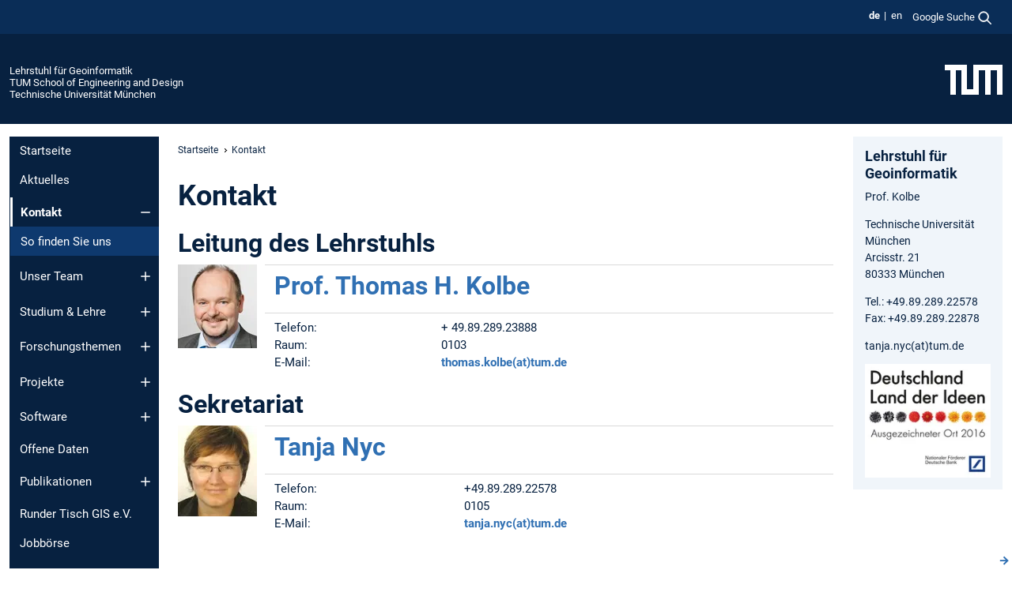

--- FILE ---
content_type: text/html; charset=utf-8
request_url: https://www.asg.ed.tum.de/gis/kontakt/
body_size: 12863
content:
<!DOCTYPE html>
<html lang="de">
<head>

<meta charset="utf-8">
<!-- 
	This website is powered by TYPO3 - inspiring people to share!
	TYPO3 is a free open source Content Management Framework initially created by Kasper Skaarhoj and licensed under GNU/GPL.
	TYPO3 is copyright 1998-2026 of Kasper Skaarhoj. Extensions are copyright of their respective owners.
	Information and contribution at https://typo3.org/
-->



<title>Kontakt - Lehrstuhl für Geoinformatik</title>
<meta name="generator" content="TYPO3 CMS">
<meta name="viewport" content="width=device-width, initial-scale=1">
<meta property="og:title" content="Kontakt">
<meta property="og:site_name" content="Lehrstuhl für Geoinformatik">
<meta name="twitter:card" content="summary_large_image">
<meta name="twitter:title" content="Kontakt">


<link rel="stylesheet" href="/typo3temp/assets/compressed/7015c8c4ac5ff815b57530b221005fc6-c5e31a0a7df9d2514bb42006fea2f7cb.css.gz?1769007558" media="all" nonce="P8nWqYffU5eGxYVaRntaxNTNoXbBXwhW9s9Yxh8kmvluLn8n3_-mCg">
<link rel="stylesheet" href="/typo3temp/assets/compressed/tum-icons.min-e9202d01c0d93fb88d49048cc725dc8e.css.gz?1769007558" media="all" nonce="P8nWqYffU5eGxYVaRntaxNTNoXbBXwhW9s9Yxh8kmvluLn8n3_-mCg">
<link href="/_frontend/bundled/assets/main-Ddhi15Qx.css?1769005103" rel="stylesheet" nonce="P8nWqYffU5eGxYVaRntaxNTNoXbBXwhW9s9Yxh8kmvluLn8n3_-mCg" >




<script nonce="P8nWqYffU5eGxYVaRntaxNTNoXbBXwhW9s9Yxh8kmvluLn8n3_-mCg">let TUM = {
        hp: "/gis/startseite/",
        pid: 102,
        lid: 0,
        search: {
            box: 1,
            path: "/gis/suche/"
        },
        video: [],
        loadOnce: {}
    };
    
    
    document.querySelector('html').classList.remove('no-js');
    document.querySelector('html').classList.add('js');</script>
<script nonce="P8nWqYffU5eGxYVaRntaxNTNoXbBXwhW9s9Yxh8kmvluLn8n3_-mCg">
    const m2cCookieLifetime = "7";
</script>

<link rel="icon" type="image/png" href="/_frontend/favicon/favicon-96x96.png" sizes="96x96" />
<link rel="icon" type="image/svg+xml" href="/_frontend/favicon/favicon.svg" />
<link rel="shortcut icon" href="/_frontend/favicon/favicon.ico" />
<link rel="apple-touch-icon" sizes="180x180" href="/_frontend/favicon/apple-touch-icon.png" />
<meta name="apple-mobile-web-app-title" content="TUM" />
<link rel="manifest" href="/_frontend/favicon/site.webmanifest" /><script data-ignore="1" data-cookieconsent="statistics" type="text/plain"></script>



<link rel="canonical" href="https://www.asg.ed.tum.de/gis/kontakt/"/>

<link rel="alternate" hreflang="de-DE" href="https://www.asg.ed.tum.de/gis/kontakt/"/>
<link rel="alternate" hreflang="en-US" href="https://www.asg.ed.tum.de/en/gis/contact/"/>
<link rel="alternate" hreflang="x-default" href="https://www.asg.ed.tum.de/gis/kontakt/"/>
</head>
<body class="" data-pid="102">










<header>
    

<div id="topbar" class="c-topbar py-1">
	<div class="container">
		<a class="c-skiplink"
           id="skipnav"
           href="#content"
           title="Zum Inhalt springen"
           aria-label="Zum Inhalt springen"
        >
			Zum Inhalt springen
		</a>

        <div class="d-flex justify-content-md-end justify-content-between">

            <div class="d-flex">

                

                
                
                
                    
                        
                    
                
                    
                        
                    
                

                
                    <div class="c-languagenav">
                        
                                    <ul class="list-inline  c-languagenav__list">
                                        
                                            
                                            
                                            <li class="list-inline-item  c-languagenav__item">
                                                
                                                        <strong>
                                                            <abbr lang="de" title="Deutsch">de</abbr>
                                                        </strong>
                                                    
                                            </li>
                                            
                                        
                                            
                                            
                                            <li class="list-inline-item  c-languagenav__item">
                                                
                                                        
                                                                <a class="c-languagenav__link" href="/en/gis/contact/" hreflang="en-US">
                                                                    <abbr lang="en" title="English">en</abbr>
                                                                </a>
                                                            
                                                    
                                            </li>
                                            
                                        
                                    </ul>
                                
                    </div>
                

                
                    
                        
                        <div class="c-global-search">
                            <button class="btn c-global-search__toggle js-search-toggle"
                                    data-testid="search-dialog-opener"
                                    type="button"
                                    aria-controls="global-search-overlay"
                                    aria-haspopup="dialog"
                            >
                                <span>Google Suche</span>
                                <svg width="18px" height="18px" viewBox="-2 -2 20 20">
                                    <path
                                        transform="translate(-1015.000000, -9.000000)"
                                        stroke-width="1"
                                        stroke="currentColor"
                                        fill="currentColor"
                                        d="M1015,16 C1015,19.866 1018.134,23.001 1022,23.001 C1023.753,23.001 1025.351,22.352 1026.579,21.287 L1032,26.707 L1032.707,26.001 L1027.286,20.58 C1028.351,19.352 1029,17.753 1029,16 C1029,12.134 1025.866,9 1022,9 C1018.134,9 1015,12.134 1015,16 L1015,16 Z M1016,16 C1016,12.692 1018.692,10 1022,10 C1025.308,10 1028,12.692 1028,16 C1028,19.309 1025.308,22 1022,22 C1018.692,22 1016,19.309 1016,16 L1016,16 Z"
                                    ></path>
                                </svg>
                            </button>
                            <span class="c-global-search__search">
						        <span id="cse-stub"></span>
					        </span>
                        </div>
                    
                

            </div>

            <div class="d-md-none">
                <button id="menutoggle" class="c-menu-mobile navbar-toggler" type="button" data-bs-toggle="collapse" data-bs-target="#sitenav" aria-expanded="false" title="Navigation öffnen" aria-label="Navigation öffnen">
                    <span class="navbar-toggler-icon"></span>
                    <span class="c-menu-mobile__text">Menü</span>
                </button>
            </div>

            

            <template id="global-search-popup">
                <dialog id="global-search-overlay"
                        class="c-global-search-overlay js-gsc-dialog px-5 py-4 bg-body shadow"
                        aria-labelledby="global-search-popup-title"
                        aria-describedby="global-search-popup-desc"
                >
                    <h2 id="global-search-popup-title" class="fs-1 border-0">Google Custom Search</h2>
                    <p id="global-search-popup-desc">
                        Wir verwenden Google für unsere Suche. Mit Klick auf „Suche aktivieren“ aktivieren Sie das Suchfeld und akzeptieren die Nutzungsbedingungen.
                    </p>
                    <p>
                        <a href="/gis/datenschutz/#GoogleCustomSearch" title="Datenschutz">
                            Hinweise zum Einsatz der Google Suche
                        </a>
                    </p>
                    <form method="dialog">
                        <button class="btn btn-primary c-global-search__button c-global-search__accept js-search-activate js-search-close"
                                type="button"
                        >
                            Suche aktivieren
                        </button>
                        <button class="btn-close position-absolute top-0 end-0 p-2 js-search-close"
                                type="button"
                                aria-label="Popup schliessen"
                        >
                        </button>
                    </form>
                </dialog>
            </template>

        </div>

	</div>
</div>

    


<div class="c-siteorg ">
    <div class="container c-siteorg__grid">
        
        <div class="nav clearfix">
            <ul class="c-siteorg__list">
                
                    <li class="l_this">
                        <a href="/gis/startseite/" title="Startseite Lehrstuhl für Geoinformatik">
                            Lehrstuhl für Geoinformatik
                        </a>
                    </li>
                

                
                        
                        
                    
                
                    <li class="l_parent">
                        <a href="https://www.ed.tum.de/" title="Startseite TUM School of Engineering and Design">
                            TUM School of Engineering and Design
                        </a>
                    </li>
                

                
                    <li class="l_top">
                        <a href="https://www.tum.de/" title="Startseite Technische Universität München">
                            Technische Universität München
                        </a>
                    </li>
                
            </ul>
        </div>
        <div>
            <a href="https://www.tum.de/" title="Startseite www.tum.de">
                <img src="/_assets/32ebf5255105e66824f82cb2d7e14490/Icons/Org/tum-logo.png?neu" alt="Technische Universität München" />
            </a>
        </div>
    </div>
</div>


</header>

    <main id="page-body">
        <div class="container  c-content-area">

            <div class="row">

                <div class="col-md-3 col-xl-2  c-content-area__sitenav">
                    

<div class="c-sitenav navbar navbar-expand-md">
    <div id="sitenav" class="collapse navbar-collapse">
        <nav class="sitemenu c-sitenav__wrapper" aria-label="Hauptnavigation">
            
                <ul id="menuMain"
                    class="accordion c-sitenav__menu"
                >
                    
                        <li class="">

                            
                                    <a href="/gis/startseite/" target="_self" title="Startseite">
                                        Startseite
                                    </a>
                                
                            

                        </li>
                    
                        <li class="">

                            
                                    <a href="/gis/aktuelles/" target="_self" title="Aktuelles">
                                        Aktuelles
                                    </a>
                                
                            

                        </li>
                    
                        <li class="accordion-item  c-sitenav__item is-current is-active">

                            
                                <a aria-current="page" class=" accordion-header  c-sitenav__header">
                                    Kontakt
                                </a>
                                
                            
                                <button class="accordion-button  c-sitenav__button"
                                        type="button"
                                        data-bs-toggle="collapse"
                                        data-bs-target="#menuMain2"
                                        aria-label="Öffne das Untermenü von Kontakt"
                                        aria-expanded="true"
                                        aria-controls="menuMain2"
                                ></button>
                                <div id="menuMain2"
                                     class="accordion-collapse collapse c-sitenav__accordion show"
                                >
                                    <div class="accordion-body c-sitenav__body">
                                        
    <ul id="menuMainl1-e2"
        class="accordion c-sitenav__menu-children"
    >
        
            

            <li class="accordion-item c-sitenav__item-children">
                
                        <a href="/gis/kontakt/so-finden-sie-uns/" target="_self" title="So finden Sie uns">
                            So finden Sie uns
                        </a>
                    
                
            </li>
        
    </ul>

                                    </div>
                                </div>
                            

                        </li>
                    
                        <li class="accordion-item  c-sitenav__item">

                            
                                    <a href="/gis/unser-team/lehrstuhlangehoerige/" target="_self" title="Unser Team" class="accordion-header">
                                        Unser Team
                                    </a>
                                
                            
                                <button class="accordion-button collapsed c-sitenav__button"
                                        type="button"
                                        data-bs-toggle="collapse"
                                        data-bs-target="#menuMain3"
                                        aria-label="Öffne das Untermenü von Unser Team"
                                        aria-expanded="false"
                                        aria-controls="menuMain3"
                                ></button>
                                <div id="menuMain3"
                                     class="accordion-collapse collapse c-sitenav__accordion"
                                >
                                    <div class="accordion-body c-sitenav__body">
                                        
    <ul id="menuMainl1-e3"
        class="accordion c-sitenav__menu-children"
    >
        
            

            <li class="accordion-item c-sitenav__item-children">
                
                        <a href="/gis/unser-team/lehrstuhlangehoerige/" target="_self" title="Lehrstuhlangehörige" class="accordion-header c-sitenav__header">
                            Lehrstuhlangehörige
                        </a>
                    
                
                    <button class="accordion-button collapsed c-sitenav__button"
                            type="button"
                            data-bs-toggle="collapse"
                            data-bs-target="#l1-e3-l2-e0"
                            aria-label="Öffne das Untermenü von Lehrstuhlangehörige"
                            aria-expanded="false"
                            aria-controls="l1-e3-l2-e0"
                    >
                    </button>
                    <div id="l1-e3-l2-e0"
                         class="accordion-collapse collapse c-sitenav__accordion"
                    >
                        <div class="accordion-body c-sitenav__body">
                            
    <ul id="menuMainl1-e3-l2-e0"
        class=" c-sitenav__menu-children"
    >
        
            

            <li class="accordion-item c-sitenav__item-children">
                
                        <a href="/gis/unser-team/lehrstuhlangehoerige/prof-thomas-h-kolbe/" target="_self" title="Prof. Thomas H. Kolbe">
                            Prof. Thomas H. Kolbe
                        </a>
                    
                
            </li>
        
            

            <li class="accordion-item c-sitenav__item-children">
                
                        <a href="/gis/unser-team/lehrstuhlangehoerige/roland-dietrich/" target="_self" title="Roland Dietrich">
                            Roland Dietrich
                        </a>
                    
                
            </li>
        
            

            <li class="accordion-item c-sitenav__item-children">
                
                        <a href="/gis/unser-team/lehrstuhlangehoerige/dr-andreas-donaubauer/" target="_self" title="Dr. Andreas Donaubauer">
                            Dr. Andreas Donaubauer
                        </a>
                    
                
            </li>
        
            

            <li class="accordion-item c-sitenav__item-children">
                
                        <a href="/gis/unser-team/lehrstuhlangehoerige/thomas-froech/" target="_self" title="Thomas Fröch">
                            Thomas Fröch
                        </a>
                    
                
            </li>
        
            

            <li class="accordion-item c-sitenav__item-children">
                
                        <a href="/gis/unser-team/lehrstuhlangehoerige/joseph-gitahi/" target="_self" title="Joseph Gitahi">
                            Joseph Gitahi
                        </a>
                    
                
            </li>
        
            

            <li class="accordion-item c-sitenav__item-children">
                
                        <a href="/gis/unser-team/lehrstuhlangehoerige/medhini-heeramaglore/" target="_self" title="Medhini Heeramaglore">
                            Medhini Heeramaglore
                        </a>
                    
                
            </li>
        
            

            <li class="accordion-item c-sitenav__item-children">
                
                        <a href="/gis/unser-team/lehrstuhlangehoerige/dr-ihab-hijazi/" target="_self" title="Dr. Ihab Hijazi">
                            Dr. Ihab Hijazi
                        </a>
                    
                
            </li>
        
            

            <li class="accordion-item c-sitenav__item-children">
                
                        <a href="/gis/unser-team/lehrstuhlangehoerige/khaoula-kanna/" target="_self" title="Khaoula Kanna">
                            Khaoula Kanna
                        </a>
                    
                
            </li>
        
            

            <li class="accordion-item c-sitenav__item-children">
                
                        <a href="/gis/unser-team/lehrstuhlangehoerige/murat-kendir/" target="_self" title="Murat Kendir">
                            Murat Kendir
                        </a>
                    
                
            </li>
        
            

            <li class="accordion-item c-sitenav__item-children">
                
                        <a href="/gis/unser-team/lehrstuhlangehoerige/marija-knezevic/" target="_self" title="Marija Knezevic">
                            Marija Knezevic
                        </a>
                    
                
            </li>
        
            

            <li class="accordion-item c-sitenav__item-children">
                
                        <a href="/gis/unser-team/lehrstuhlangehoerige/tanja-nyc/" target="_self" title="Tanja Nyc">
                            Tanja Nyc
                        </a>
                    
                
            </li>
        
            

            <li class="accordion-item c-sitenav__item-children">
                
                        <a href="/gis/unser-team/lehrstuhlangehoerige/felix-olbrich/" target="_self" title="Felix Olbrich">
                            Felix Olbrich
                        </a>
                    
                
            </li>
        
            

            <li class="accordion-item c-sitenav__item-children">
                
                        <a href="/gis/unser-team/lehrstuhlangehoerige/benedikt-schwab/" target="_self" title="Benedikt Schwab">
                            Benedikt Schwab
                        </a>
                    
                
            </li>
        
    </ul>

                        </div>
                    </div>
            
            </li>
        
            

            <li class="accordion-item c-sitenav__item-children">
                
                        <a href="/gis/unser-team/ehemalige/" target="_self" title="Ehemalige" class="accordion-header c-sitenav__header">
                            Ehemalige
                        </a>
                    
                
                    <button class="accordion-button collapsed c-sitenav__button"
                            type="button"
                            data-bs-toggle="collapse"
                            data-bs-target="#l1-e3-l2-e1"
                            aria-label="Öffne das Untermenü von Ehemalige"
                            aria-expanded="false"
                            aria-controls="l1-e3-l2-e1"
                    >
                    </button>
                    <div id="l1-e3-l2-e1"
                         class="accordion-collapse collapse c-sitenav__accordion"
                    >
                        <div class="accordion-body c-sitenav__body">
                            
    <ul id="menuMainl1-e3-l2-e1"
        class=" c-sitenav__menu-children"
    >
        
            

            <li class="accordion-item c-sitenav__item-children">
                
                        <a href="/gis/unser-team/ehemalige/prof-matthaeus-schilcher/" target="_self" title="Prof. Matthäus Schilcher">
                            Prof. Matthäus Schilcher
                        </a>
                    
                
            </li>
        
            

            <li class="accordion-item c-sitenav__item-children">
                
                        <a href="/gis/unser-team/ehemalige/son-h-nguyen/" target="_self" title="Dr. Son H. Nguyen">
                            Dr. Son H. Nguyen
                        </a>
                    
                
            </li>
        
            

            <li class="accordion-item c-sitenav__item-children">
                
                        <a href="/gis/unser-team/ehemalige/dr-christof-beil/" target="_self" title="Dr. Christof Beil">
                            Dr. Christof Beil
                        </a>
                    
                
            </li>
        
            

            <li class="accordion-item c-sitenav__item-children">
                
                        <a href="/gis/unser-team/ehemalige/bruno-willenborg/" target="_self" title="Bruno Willenborg">
                            Bruno Willenborg
                        </a>
                    
                
            </li>
        
            

            <li class="accordion-item c-sitenav__item-children">
                
                        <a href="/gis/unser-team/ehemalige/dr-tatjana-kutzner/" target="_self" title="Dr. Tatjana Kutzner">
                            Dr. Tatjana Kutzner
                        </a>
                    
                
            </li>
        
            

            <li class="accordion-item c-sitenav__item-children">
                
                        <a href="/gis/unser-team/ehemalige/kanishk-chaturvedi/" target="_self" title="Kanishk Chaturvedi">
                            Kanishk Chaturvedi
                        </a>
                    
                
            </li>
        
            

            <li class="accordion-item c-sitenav__item-children">
                
                        <a href="/gis/unser-team/ehemalige/wolfgang-deigele/" target="_self" title="Wolfgang Deigele">
                            Wolfgang Deigele
                        </a>
                    
                
            </li>
        
            

            <li class="accordion-item c-sitenav__item-children">
                
                        <a href="/gis/unser-team/ehemalige/mostafa-elfouly/" target="_self" title="Mostafa ElFouly">
                            Mostafa ElFouly
                        </a>
                    
                
            </li>
        
            

            <li class="accordion-item c-sitenav__item-children">
                
                        <a href="/gis/unser-team/ehemalige/dr-ing-robert-kaden/" target="_self" title="Dr.-Ing. Robert Kaden">
                            Dr.-Ing. Robert Kaden
                        </a>
                    
                
            </li>
        
            

            <li class="accordion-item c-sitenav__item-children">
                
                        <a href="/gis/unser-team/ehemalige/dr-aftab-khan/" target="_self" title="Dr. Aftab Khan">
                            Dr. Aftab Khan
                        </a>
                    
                
            </li>
        
            

            <li class="accordion-item c-sitenav__item-children">
                
                        <a href="/gis/unser-team/ehemalige/dr-ing-thomas-machl/" target="_self" title="Dr.-Ing. Thomas Machl">
                            Dr.-Ing. Thomas Machl
                        </a>
                    
                
            </li>
        
            

            <li class="accordion-item c-sitenav__item-children">
                
                        <a href="/gis/unser-team/ehemalige/caroline-marx/" target="_self" title="Caroline Marx">
                            Caroline Marx
                        </a>
                    
                
            </li>
        
            

            <li class="accordion-item c-sitenav__item-children">
                
                        <a href="/gis/unser-team/ehemalige/mandana-moshrefzadeh/" target="_self" title="Mandana Moshrefzadeh">
                            Mandana Moshrefzadeh
                        </a>
                    
                
            </li>
        
            

            <li class="accordion-item c-sitenav__item-children">
                
                        <a href="/gis/unser-team/ehemalige/maximilian-sindram/" target="_self" title="Maximilian Sindram">
                            Maximilian Sindram
                        </a>
                    
                
            </li>
        
            

            <li class="accordion-item c-sitenav__item-children">
                
                        <a href="/gis/unser-team/ehemalige/horst-steuer/" target="_self" title="Horst Steuer">
                            Horst Steuer
                        </a>
                    
                
            </li>
        
            

            <li class="accordion-item c-sitenav__item-children">
                
                        <a href="/gis/unser-team/ehemalige/dr-ing-zhihang-yao/" target="_self" title="Dr.-Ing. Zhihang Yao">
                            Dr.-Ing. Zhihang Yao
                        </a>
                    
                
            </li>
        
            

            <li class="accordion-item c-sitenav__item-children">
                
                        <a href="/gis/unser-team/ehemalige/wolfgang-zahn/" target="_self" title="Wolfgang Zahn">
                            Wolfgang Zahn
                        </a>
                    
                
            </li>
        
    </ul>

                        </div>
                    </div>
            
            </li>
        
    </ul>

                                    </div>
                                </div>
                            

                        </li>
                    
                        <li class="accordion-item  c-sitenav__item">

                            
                                    <a href="/gis/studium-lehre/lehrveranstaltungen/ws-2025-26/" target="_self" title="Studium &amp; Lehre" class="accordion-header">
                                        Studium & Lehre
                                    </a>
                                
                            
                                <button class="accordion-button collapsed c-sitenav__button"
                                        type="button"
                                        data-bs-toggle="collapse"
                                        data-bs-target="#menuMain4"
                                        aria-label="Öffne das Untermenü von Studium &amp; Lehre"
                                        aria-expanded="false"
                                        aria-controls="menuMain4"
                                ></button>
                                <div id="menuMain4"
                                     class="accordion-collapse collapse c-sitenav__accordion"
                                >
                                    <div class="accordion-body c-sitenav__body">
                                        
    <ul id="menuMainl1-e4"
        class="accordion c-sitenav__menu-children"
    >
        
            

            <li class="accordion-item c-sitenav__item-children">
                
                        <a href="/gis/studium-lehre/themen-fuer-abschlussarbeiten/" target="_self" title="Themen für Abschlussarbeiten">
                            Themen für Abschlussarbeiten
                        </a>
                    
                
            </li>
        
            

            <li class="accordion-item c-sitenav__item-children">
                
                        <a href="/gis/studium-lehre/lehrveranstaltungen/ws-2025-26/" target="_self" title="Lehrveranstaltungen" class="accordion-header c-sitenav__header">
                            Lehrveranstaltungen
                        </a>
                    
                
                    <button class="accordion-button collapsed c-sitenav__button"
                            type="button"
                            data-bs-toggle="collapse"
                            data-bs-target="#l1-e4-l2-e1"
                            aria-label="Öffne das Untermenü von Lehrveranstaltungen"
                            aria-expanded="false"
                            aria-controls="l1-e4-l2-e1"
                    >
                    </button>
                    <div id="l1-e4-l2-e1"
                         class="accordion-collapse collapse c-sitenav__accordion"
                    >
                        <div class="accordion-body c-sitenav__body">
                            
    <ul id="menuMainl1-e4-l2-e1"
        class=" c-sitenav__menu-children"
    >
        
            

            <li class="accordion-item c-sitenav__item-children">
                
                        <a href="/gis/studium-lehre/lehrveranstaltungen/ws-2025-26/" target="_self" title="WS 2025/26" class="accordion-header c-sitenav__header">
                            WS 2025/26
                        </a>
                    
                
                    <button class="accordion-button collapsed c-sitenav__button"
                            type="button"
                            data-bs-toggle="collapse"
                            data-bs-target="#l1-e4-l2-e1-l3-e0"
                            aria-label="Öffne das Untermenü von WS 2025/26"
                            aria-expanded="false"
                            aria-controls="l1-e4-l2-e1-l3-e0"
                    >
                    </button>
                    <div id="l1-e4-l2-e1-l3-e0"
                         class="accordion-collapse collapse c-sitenav__accordion"
                    >
                        <div class="accordion-body c-sitenav__body">
                            
    <ul id="menuMainl1-e4-l2-e1-l3-e0"
        class=" c-sitenav__menu-children"
    >
        
            

            <li class="accordion-item c-sitenav__item-children">
                
                        <a href="/gis/studium-lehre/lehrveranstaltungen/ws-2025-26/advanced-gis-for-environmental-engineering/" target="_self" title="Advanced GIS for Environmental Engineering">
                            Advanced GIS for Environmental Engineering
                        </a>
                    
                
            </li>
        
            

            <li class="accordion-item c-sitenav__item-children">
                
                        <a href="/gis/studium-lehre/lehrveranstaltungen/ws-2025-26/angewandte-geoinformatik-2/" target="_self" title="Angewandte Geoinformatik 2">
                            Angewandte Geoinformatik 2
                        </a>
                    
                
            </li>
        
            

            <li class="accordion-item c-sitenav__item-children">
                
                        <a href="/gis/studium-lehre/lehrveranstaltungen/ws-2025-26/ausgewaehlte-gis-projekte/" target="_self" title="Ausgewählte GIS-Projekte">
                            Ausgewählte GIS-Projekte
                        </a>
                    
                
            </li>
        
            

            <li class="accordion-item c-sitenav__item-children">
                
                        <a href="/gis/studium-lehre/lehrveranstaltungen/ws-2025-26/einfuehrung-in-die-informatik-fuer-ingenieure-1/" target="_self" title="Einführung in die Informatik für Ingenieure 1">
                            Einführung in die Informatik für Ingenieure 1
                        </a>
                    
                
            </li>
        
            

            <li class="accordion-item c-sitenav__item-children">
                
                        <a href="/gis/studium-lehre/lehrveranstaltungen/ws-2025-26/geodatenbanken/" target="_self" title="Geodatenbanken">
                            Geodatenbanken
                        </a>
                    
                
            </li>
        
            

            <li class="accordion-item c-sitenav__item-children">
                
                        <a href="/gis/studium-lehre/lehrveranstaltungen/ws-2025-26/geospatial-information-science/" target="_self" title="Geospatial Information Science">
                            Geospatial Information Science
                        </a>
                    
                
            </li>
        
            

            <li class="accordion-item c-sitenav__item-children">
                
                        <a href="/gis/studium-lehre/lehrveranstaltungen/ws-2025-26/grundlagen-des-raeumlichen-datenmanagements/" target="_self" title="Grundlagen des räumlichen Datenmanagements">
                            Grundlagen des räumlichen Datenmanagements
                        </a>
                    
                
            </li>
        
            

            <li class="accordion-item c-sitenav__item-children">
                
                        <a href="/gis/studium-lehre/lehrveranstaltungen/ws-2025-26/itbe-fusion-lab/" target="_self" title="ITBE Fusion Lab">
                            ITBE Fusion Lab
                        </a>
                    
                
            </li>
        
            

            <li class="accordion-item c-sitenav__item-children">
                
                        <a href="/gis/studium-lehre/lehrveranstaltungen/ws-2025-26/verteilte-geographische-informationssysteme-und-cloud-computing/" target="_self" title="Verteilte Geographische Informationssysteme und Cloud Computing">
                            Verteilte Geographische Informationssysteme und Cloud Computing
                        </a>
                    
                
            </li>
        
            

            <li class="accordion-item c-sitenav__item-children">
                
                        <a href="/gis/studium-lehre/lehrveranstaltungen/ws-2025-26/geoinformationssysteme-1-campus-weihenstephan/" target="_self" title="Geoinformationssysteme 1 (Campus Weihenstephan)">
                            Geoinformationssysteme 1 (Campus Weihenstephan)
                        </a>
                    
                
            </li>
        
    </ul>

                        </div>
                    </div>
            
            </li>
        
            

            <li class="accordion-item c-sitenav__item-children">
                
                        <a href="/gis/studium-lehre/lehrveranstaltungen/ss-2025/" target="_self" title="SS 2025" class="accordion-header c-sitenav__header">
                            SS 2025
                        </a>
                    
                
                    <button class="accordion-button collapsed c-sitenav__button"
                            type="button"
                            data-bs-toggle="collapse"
                            data-bs-target="#l1-e4-l2-e1-l3-e1"
                            aria-label="Öffne das Untermenü von SS 2025"
                            aria-expanded="false"
                            aria-controls="l1-e4-l2-e1-l3-e1"
                    >
                    </button>
                    <div id="l1-e4-l2-e1-l3-e1"
                         class="accordion-collapse collapse c-sitenav__accordion"
                    >
                        <div class="accordion-body c-sitenav__body">
                            
    <ul id="menuMainl1-e4-l2-e1-l3-e1"
        class=" c-sitenav__menu-children"
    >
        
            

            <li class="accordion-item c-sitenav__item-children">
                
                        <a href="/gis/studium-lehre/lehrveranstaltungen/ss-2025/building-information-modelling-and-gis-interoperability-cafm/" target="_self" title="Building Information Modelling and GIS interoperability / CAFM">
                            Building Information Modelling and GIS interoperability / CAFM
                        </a>
                    
                
            </li>
        
            

            <li class="accordion-item c-sitenav__item-children">
                
                        <a href="/gis/studium-lehre/lehrveranstaltungen/ss-2025/foundations-of-spatial-data-infrastructures/" target="_self" title="Foundations of Spatial Data Infrastructures">
                            Foundations of Spatial Data Infrastructures
                        </a>
                    
                
            </li>
        
            

            <li class="accordion-item c-sitenav__item-children">
                
                        <a href="/gis/studium-lehre/lehrveranstaltungen/ss-2025/einfuehrung-in-die-informatik-2/" target="_self" title="Einführung in die Informatik 2">
                            Einführung in die Informatik 2
                        </a>
                    
                
            </li>
        
            

            <li class="accordion-item c-sitenav__item-children">
                
                        <a href="/gis/studium-lehre/lehrveranstaltungen/ss-2025/geodatenharmonisierung/" target="_self" title="Geodatenharmonisierung">
                            Geodatenharmonisierung
                        </a>
                    
                
            </li>
        
            

            <li class="accordion-item c-sitenav__item-children">
                
                        <a href="/gis/studium-lehre/lehrveranstaltungen/ss-2025/geoinformatik/" target="_self" title="Geoinformatik">
                            Geoinformatik
                        </a>
                    
                
            </li>
        
            

            <li class="accordion-item c-sitenav__item-children">
                
                        <a href="/gis/studium-lehre/lehrveranstaltungen/ss-2025/geoinformatik-projektarbeit/" target="_self" title="Geoinformatik Projektarbeit">
                            Geoinformatik Projektarbeit
                        </a>
                    
                
            </li>
        
            

            <li class="accordion-item c-sitenav__item-children">
                
                        <a href="/gis/studium-lehre/lehrveranstaltungen/ss-2025/geosensor-networks-and-the-internet-of-things/" target="_self" title="GeoSensor Networks and the Internet of Things">
                            GeoSensor Networks and the Internet of Things
                        </a>
                    
                
            </li>
        
            

            <li class="accordion-item c-sitenav__item-children">
                
                        <a href="/gis/studium-lehre/lehrveranstaltungen/ss-2025/spatial-and-semantic-modelling-of-the-environment-applied-geoinformatics-1/" target="_self" title="Spatial and Semantic Modelling of the Environment / Applied Geoinformatics -1">
                            Spatial and Semantic Modelling of the Environment / Applied Geoinformatics -1
                        </a>
                    
                
            </li>
        
            

            <li class="accordion-item c-sitenav__item-children">
                
                        <a href="/gis/studium-lehre/lehrveranstaltungen/ss-2025/geoinformationssysteme-2-weihenstephan/" target="_self" title="Geoinformationssysteme 2 (Weihenstephan)">
                            Geoinformationssysteme 2 (Weihenstephan)
                        </a>
                    
                
            </li>
        
    </ul>

                        </div>
                    </div>
            
            </li>
        
            

            <li class="accordion-item c-sitenav__item-children">
                
                        <a href="/gis/studium-lehre/lehrveranstaltungen/archiv/" target="_self" title="Archiv" class="accordion-header c-sitenav__header">
                            Archiv
                        </a>
                    
                
                    <button class="accordion-button collapsed c-sitenav__button"
                            type="button"
                            data-bs-toggle="collapse"
                            data-bs-target="#l1-e4-l2-e1-l3-e2"
                            aria-label="Öffne das Untermenü von Archiv"
                            aria-expanded="false"
                            aria-controls="l1-e4-l2-e1-l3-e2"
                    >
                    </button>
                    <div id="l1-e4-l2-e1-l3-e2"
                         class="accordion-collapse collapse c-sitenav__accordion"
                    >
                        <div class="accordion-body c-sitenav__body">
                            
    <ul id="menuMainl1-e4-l2-e1-l3-e2"
        class=" c-sitenav__menu-children"
    >
        
            

            <li class="accordion-item c-sitenav__item-children">
                
                        <a href="/gis/studium-lehre/lehrveranstaltungen/archiv/ws-2024-25/" target="_self" title="WS 2024/25" class="accordion-header c-sitenav__header">
                            WS 2024/25
                        </a>
                    
                
                    <button class="accordion-button collapsed c-sitenav__button"
                            type="button"
                            data-bs-toggle="collapse"
                            data-bs-target="#l1-e4-l2-e1-l3-e2-l4-e0"
                            aria-label="Öffne das Untermenü von WS 2024/25"
                            aria-expanded="false"
                            aria-controls="l1-e4-l2-e1-l3-e2-l4-e0"
                    >
                    </button>
                    <div id="l1-e4-l2-e1-l3-e2-l4-e0"
                         class="accordion-collapse collapse c-sitenav__accordion"
                    >
                        <div class="accordion-body c-sitenav__body">
                            
    <ul id="menuMainl1-e4-l2-e1-l3-e2-l4-e0"
        class=" c-sitenav__menu-children"
    >
        
            

            <li class="accordion-item c-sitenav__item-children">
                
                        <a href="/gis/studium-lehre/lehrveranstaltungen/archiv/ws-2024-25/advanced-gis-for-environmental-engineering/" target="_self" title="Advanced GIS for Environmental Engineering">
                            Advanced GIS for Environmental Engineering
                        </a>
                    
                
            </li>
        
            

            <li class="accordion-item c-sitenav__item-children">
                
                        <a href="/gis/studium-lehre/lehrveranstaltungen/archiv/ws-2024-25/angewandte-geoinformatik-2/" target="_self" title="Angewandte Geoinformatik 2">
                            Angewandte Geoinformatik 2
                        </a>
                    
                
            </li>
        
            

            <li class="accordion-item c-sitenav__item-children">
                
                        <a href="/gis/studium-lehre/lehrveranstaltungen/archiv/ws-2024-25/ausgewaehlte-gis-projekte/" target="_self" title="Ausgewählte GIS-Projekte">
                            Ausgewählte GIS-Projekte
                        </a>
                    
                
            </li>
        
            

            <li class="accordion-item c-sitenav__item-children">
                
                        <a href="/gis/studium-lehre/lehrveranstaltungen/archiv/ws-2024-25/einfuehrung-in-die-informatik-fuer-ingenieure-1/" target="_self" title="Einführung in die Informatik für Ingenieure 1">
                            Einführung in die Informatik für Ingenieure 1
                        </a>
                    
                
            </li>
        
            

            <li class="accordion-item c-sitenav__item-children">
                
                        <a href="/gis/studium-lehre/lehrveranstaltungen/archiv/ws-2024-25/geodatenbanken/" target="_self" title="Geodatenbanken">
                            Geodatenbanken
                        </a>
                    
                
            </li>
        
            

            <li class="accordion-item c-sitenav__item-children">
                
                        <a href="/gis/studium-lehre/lehrveranstaltungen/archiv/ws-2024-25/geospatial-information-science/" target="_self" title="Geospatial Information Science">
                            Geospatial Information Science
                        </a>
                    
                
            </li>
        
            

            <li class="accordion-item c-sitenav__item-children">
                
                        <a href="/gis/studium-lehre/lehrveranstaltungen/archiv/ws-2024-25/grundlagen-des-raeumlichen-datenmanagements/" target="_self" title="Grundlagen des räumlichen Datenmanagements">
                            Grundlagen des räumlichen Datenmanagements
                        </a>
                    
                
            </li>
        
            

            <li class="accordion-item c-sitenav__item-children">
                
                        <a href="/gis/studium-lehre/lehrveranstaltungen/archiv/ws-2024-25/itbe-fusion-lab/" target="_self" title="ITBE Fusion Lab">
                            ITBE Fusion Lab
                        </a>
                    
                
            </li>
        
            

            <li class="accordion-item c-sitenav__item-children">
                
                        <a href="/gis/studium-lehre/lehrveranstaltungen/archiv/ws-2024-25/verteilte-geographische-informationssysteme-und-cloud-computing/" target="_self" title="Verteilte Geographische Informationssysteme und Cloud Computing">
                            Verteilte Geographische Informationssysteme und Cloud Computing
                        </a>
                    
                
            </li>
        
            

            <li class="accordion-item c-sitenav__item-children">
                
                        <a href="/gis/studium-lehre/lehrveranstaltungen/archiv/ws-2024-25/geoinformationssysteme-1-campus-weihenstephan/" target="_self" title="Geoinformationssysteme 1 (Campus Weihenstephan)">
                            Geoinformationssysteme 1 (Campus Weihenstephan)
                        </a>
                    
                
            </li>
        
    </ul>

                        </div>
                    </div>
            
            </li>
        
            

            <li class="accordion-item c-sitenav__item-children">
                
                        <a href="/gis/studium-lehre/lehrveranstaltungen/archiv/ss-2024/" target="_self" title="SS 2024" class="accordion-header c-sitenav__header">
                            SS 2024
                        </a>
                    
                
                    <button class="accordion-button collapsed c-sitenav__button"
                            type="button"
                            data-bs-toggle="collapse"
                            data-bs-target="#l1-e4-l2-e1-l3-e2-l4-e1"
                            aria-label="Öffne das Untermenü von SS 2024"
                            aria-expanded="false"
                            aria-controls="l1-e4-l2-e1-l3-e2-l4-e1"
                    >
                    </button>
                    <div id="l1-e4-l2-e1-l3-e2-l4-e1"
                         class="accordion-collapse collapse c-sitenav__accordion"
                    >
                        <div class="accordion-body c-sitenav__body">
                            
    <ul id="menuMainl1-e4-l2-e1-l3-e2-l4-e1"
        class=" c-sitenav__menu-children"
    >
        
            

            <li class="accordion-item c-sitenav__item-children">
                
                        <a href="/gis/studium-lehre/lehrveranstaltungen/archiv/ss-2024/angewandte-geoinformatik-1/" target="_self" title="Angewandte Geoinformatik 1">
                            Angewandte Geoinformatik 1
                        </a>
                    
                
            </li>
        
            

            <li class="accordion-item c-sitenav__item-children">
                
                        <a href="/gis/studium-lehre/lehrveranstaltungen/archiv/ss-2024/building-information-modeling-und-gis-interoperabilitaet/" target="_self" title="Building Information Modeling und GIS-Interoperabilität">
                            Building Information Modeling und GIS-Interoperabilität
                        </a>
                    
                
            </li>
        
            

            <li class="accordion-item c-sitenav__item-children">
                
                        <a href="/gis/studium-lehre/lehrveranstaltungen/archiv/ss-2024/cafm-computer-aided-facility-management-und-geoinformationssysteme/" target="_self" title="CAFM - Computer Aided Facility Management und Geoinformationssysteme">
                            CAFM - Computer Aided Facility Management und Geoinformationssysteme
                        </a>
                    
                
            </li>
        
            

            <li class="accordion-item c-sitenav__item-children">
                
                        <a href="/gis/studium-lehre/lehrveranstaltungen/archiv/ss-2024/einfuehrung-in-die-informatik-2/" target="_self" title="Einführung in die Informatik 2">
                            Einführung in die Informatik 2
                        </a>
                    
                
            </li>
        
            

            <li class="accordion-item c-sitenav__item-children">
                
                        <a href="/gis/studium-lehre/lehrveranstaltungen/archiv/ss-2024/foundations-of-spatial-data-infrastructures/" target="_self" title="Foundations of Spatial Data Infrastructures">
                            Foundations of Spatial Data Infrastructures
                        </a>
                    
                
            </li>
        
            

            <li class="accordion-item c-sitenav__item-children">
                
                        <a href="/gis/studium-lehre/lehrveranstaltungen/archiv/ss-2024/geodatenharmonisierung/" target="_self" title="Geodatenharmonisierung">
                            Geodatenharmonisierung
                        </a>
                    
                
            </li>
        
            

            <li class="accordion-item c-sitenav__item-children">
                
                        <a href="/gis/studium-lehre/lehrveranstaltungen/archiv/ss-2024/geoinformatik/" target="_self" title="Geoinformatik">
                            Geoinformatik
                        </a>
                    
                
            </li>
        
            

            <li class="accordion-item c-sitenav__item-children">
                
                        <a href="/gis/studium-lehre/lehrveranstaltungen/archiv/ss-2024/geoinformatik-projektarbeit/" target="_self" title="Geoinformatik Projektarbeit">
                            Geoinformatik Projektarbeit
                        </a>
                    
                
            </li>
        
            

            <li class="accordion-item c-sitenav__item-children">
                
                        <a href="/gis/studium-lehre/lehrveranstaltungen/archiv/ss-2024/geoinformationssysteme-2/" target="_self" title="Geoinformationssysteme 2">
                            Geoinformationssysteme 2
                        </a>
                    
                
            </li>
        
            

            <li class="accordion-item c-sitenav__item-children">
                
                        <a href="/gis/studium-lehre/lehrveranstaltungen/archiv/ss-2024/geo-sensor-networks-and-the-internet-of-things/" target="_self" title="Geo Sensor Networks and the Internet of Things">
                            Geo Sensor Networks and the Internet of Things
                        </a>
                    
                
            </li>
        
            

            <li class="accordion-item c-sitenav__item-children">
                
                        <a href="/gis/studium-lehre/lehrveranstaltungen/archiv/ss-2024/gis-tutorensprechstunde-wzw/" target="_self" title="GIS Tutorensprechstunde WZW">
                            GIS Tutorensprechstunde WZW
                        </a>
                    
                
            </li>
        
            

            <li class="accordion-item c-sitenav__item-children">
                
                        <a href="/gis/studium-lehre/lehrveranstaltungen/archiv/ss-2024/masters-seminar-geoinformatics/" target="_self" title="Master&#039;s Seminar Geoinformatics">
                            Master's Seminar Geoinformatics
                        </a>
                    
                
            </li>
        
            

            <li class="accordion-item c-sitenav__item-children">
                
                        <a href="/gis/studium-lehre/lehrveranstaltungen/archiv/ss-2024/raeumliche-und-semantische-modellierung-der-umwelt/" target="_self" title="Räumliche und semantische Modellierung der Umwelt">
                            Räumliche und semantische Modellierung der Umwelt
                        </a>
                    
                
            </li>
        
    </ul>

                        </div>
                    </div>
            
            </li>
        
            

            <li class="accordion-item c-sitenav__item-children">
                
                        <a href="/gis/studium-lehre/lehrveranstaltungen/archiv/ws-2023-24/" target="_self" title="WS 2023/24" class="accordion-header c-sitenav__header">
                            WS 2023/24
                        </a>
                    
                
                    <button class="accordion-button collapsed c-sitenav__button"
                            type="button"
                            data-bs-toggle="collapse"
                            data-bs-target="#l1-e4-l2-e1-l3-e2-l4-e2"
                            aria-label="Öffne das Untermenü von WS 2023/24"
                            aria-expanded="false"
                            aria-controls="l1-e4-l2-e1-l3-e2-l4-e2"
                    >
                    </button>
                    <div id="l1-e4-l2-e1-l3-e2-l4-e2"
                         class="accordion-collapse collapse c-sitenav__accordion"
                    >
                        <div class="accordion-body c-sitenav__body">
                            
    <ul id="menuMainl1-e4-l2-e1-l3-e2-l4-e2"
        class=" c-sitenav__menu-children"
    >
        
            

            <li class="accordion-item c-sitenav__item-children">
                
                        <a href="/gis/studium-lehre/lehrveranstaltungen/archiv/ws-2023-24/advanced-gis-for-environmental-engineering/" target="_self" title="Advanced GIS for Environmental Engineering">
                            Advanced GIS for Environmental Engineering
                        </a>
                    
                
            </li>
        
            

            <li class="accordion-item c-sitenav__item-children">
                
                        <a href="/gis/studium-lehre/lehrveranstaltungen/archiv/ws-2023-24/angewandte-geoinformatik-2/" target="_self" title="Angewandte Geoinformatik 2">
                            Angewandte Geoinformatik 2
                        </a>
                    
                
            </li>
        
            

            <li class="accordion-item c-sitenav__item-children">
                
                        <a href="/gis/studium-lehre/lehrveranstaltungen/archiv/ws-2023-24/ausgewaehlte-gis-projekte/" target="_self" title="Ausgewählte GIS-Projekte">
                            Ausgewählte GIS-Projekte
                        </a>
                    
                
            </li>
        
            

            <li class="accordion-item c-sitenav__item-children">
                
                        <a href="/gis/studium-lehre/lehrveranstaltungen/archiv/ws-2023-24/einfuehrung-in-die-informatik-fuer-ingenieure-1/" target="_self" title="Einführung in die Informatik für Ingenieure 1">
                            Einführung in die Informatik für Ingenieure 1
                        </a>
                    
                
            </li>
        
            

            <li class="accordion-item c-sitenav__item-children">
                
                        <a href="/gis/studium-lehre/lehrveranstaltungen/archiv/ws-2023-24/uebungen-zu-einfuehrung-in-die-informatik-fuer-ingenieure-1/" target="_self" title="Übungen zu Einführung in die Informatik für Ingenieure 1">
                            Übungen zu Einführung in die Informatik für Ingenieure 1
                        </a>
                    
                
            </li>
        
            

            <li class="accordion-item c-sitenav__item-children">
                
                        <a href="/gis/studium-lehre/lehrveranstaltungen/archiv/ws-2023-24/geo-web-services/" target="_self" title="Geo Web Services">
                            Geo Web Services
                        </a>
                    
                
            </li>
        
            

            <li class="accordion-item c-sitenav__item-children">
                
                        <a href="/gis/studium-lehre/lehrveranstaltungen/archiv/ws-2023-24/geodatenbanken/" target="_self" title="Geodatenbanken">
                            Geodatenbanken
                        </a>
                    
                
            </li>
        
            

            <li class="accordion-item c-sitenav__item-children">
                
                        <a href="/gis/studium-lehre/lehrveranstaltungen/archiv/ws-2023-24/geoinformationswissenschaft/" target="_self" title="Geoinformationswissenschaft">
                            Geoinformationswissenschaft
                        </a>
                    
                
            </li>
        
            

            <li class="accordion-item c-sitenav__item-children">
                
                        <a href="/gis/studium-lehre/lehrveranstaltungen/archiv/ws-2023-24/grundlagen-des-raeumlichen-datenmanagements/" target="_self" title="Grundlagen des räumlichen Datenmanagements">
                            Grundlagen des räumlichen Datenmanagements
                        </a>
                    
                
            </li>
        
            

            <li class="accordion-item c-sitenav__item-children">
                
                        <a href="/gis/studium-lehre/lehrveranstaltungen/archiv/ws-2023-24/itbe-fusion-lab/" target="_self" title="ITBE Fusion Lab">
                            ITBE Fusion Lab
                        </a>
                    
                
            </li>
        
            

            <li class="accordion-item c-sitenav__item-children">
                
                        <a href="/gis/studium-lehre/lehrveranstaltungen/archiv/ws-2023-24/itbe-fusion-lab-seminar/" target="_self" title="ITBE Fusion Lab Seminar">
                            ITBE Fusion Lab Seminar
                        </a>
                    
                
            </li>
        
            

            <li class="accordion-item c-sitenav__item-children">
                
                        <a href="/gis/studium-lehre/lehrveranstaltungen/archiv/ws-2023-24/masterandenkolloquium-in-geoinformatik/" target="_self" title="Masterandenkolloquium in Geoinformatik">
                            Masterandenkolloquium in Geoinformatik
                        </a>
                    
                
            </li>
        
            

            <li class="accordion-item c-sitenav__item-children">
                
                        <a href="/gis/studium-lehre/lehrveranstaltungen/archiv/ws-2023-24/verteilte-geographische-informationssysteme-und-cloud-computing/" target="_self" title="Verteilte Geographische Informationssysteme und Cloud Computing">
                            Verteilte Geographische Informationssysteme und Cloud Computing
                        </a>
                    
                
            </li>
        
            

            <li class="accordion-item c-sitenav__item-children">
                
                        <a href="/gis/studium-lehre/lehrveranstaltungen/archiv/ws-2023-24/geoinformationssysteme-1/" target="_self" title="Geoinformationssysteme 1">
                            Geoinformationssysteme 1
                        </a>
                    
                
            </li>
        
            

            <li class="accordion-item c-sitenav__item-children">
                
                        <a href="/gis/studium-lehre/lehrveranstaltungen/archiv/ws-2023-24/uebungen-zu-geoinformationssysteme-1/" target="_self" title="Übungen zu Geoinformationssysteme 1">
                            Übungen zu Geoinformationssysteme 1
                        </a>
                    
                
            </li>
        
            

            <li class="accordion-item c-sitenav__item-children">
                
                        <a href="/gis/studium-lehre/lehrveranstaltungen/archiv/ws-2023-24/gis-tutorensprechstunde-wzw/" target="_self" title="GIS Tutorensprechstunde WZW">
                            GIS Tutorensprechstunde WZW
                        </a>
                    
                
            </li>
        
            

            <li class="accordion-item c-sitenav__item-children">
                
                        <a href="/gis/studium-lehre/lehrveranstaltungen/archiv/ws-2023-24/introduction-to-geodesy-and-geoinformation-ringvorlesung/" target="_self" title="Introduction to Geodesy and Geoinformation (Ringvorlesung)">
                            Introduction to Geodesy and Geoinformation (Ringvorlesung)
                        </a>
                    
                
            </li>
        
    </ul>

                        </div>
                    </div>
            
            </li>
        
            

            <li class="accordion-item c-sitenav__item-children">
                
                        <a href="/gis/studium-lehre/lehrveranstaltungen/archiv/ss-2023/" target="_self" title="SS 2023" class="accordion-header c-sitenav__header">
                            SS 2023
                        </a>
                    
                
                    <button class="accordion-button collapsed c-sitenav__button"
                            type="button"
                            data-bs-toggle="collapse"
                            data-bs-target="#l1-e4-l2-e1-l3-e2-l4-e3"
                            aria-label="Öffne das Untermenü von SS 2023"
                            aria-expanded="false"
                            aria-controls="l1-e4-l2-e1-l3-e2-l4-e3"
                    >
                    </button>
                    <div id="l1-e4-l2-e1-l3-e2-l4-e3"
                         class="accordion-collapse collapse c-sitenav__accordion"
                    >
                        <div class="accordion-body c-sitenav__body">
                            
    <ul id="menuMainl1-e4-l2-e1-l3-e2-l4-e3"
        class=" c-sitenav__menu-children"
    >
        
            

            <li class="accordion-item c-sitenav__item-children">
                
                        <a href="/gis/studium-lehre/lehrveranstaltungen/archiv/ss-2023/angewandte-geoinformatik-1/" target="_self" title="Angewandte Geoinformatik 1">
                            Angewandte Geoinformatik 1
                        </a>
                    
                
            </li>
        
            

            <li class="accordion-item c-sitenav__item-children">
                
                        <a href="/gis/studium-lehre/lehrveranstaltungen/archiv/ss-2023/building-information-modeling-und-gis-interoperabilitaet/" target="_self" title="Building Information Modeling und GIS-Interoperabilität">
                            Building Information Modeling und GIS-Interoperabilität
                        </a>
                    
                
            </li>
        
            

            <li class="accordion-item c-sitenav__item-children">
                
                        <a href="/gis/studium-lehre/lehrveranstaltungen/archiv/ss-2023/cafm-computer-aided-facility-management-und-geoinformationssysteme/" target="_self" title="CAFM - Computer Aided Facility Management und Geoinformationssysteme">
                            CAFM - Computer Aided Facility Management und Geoinformationssysteme
                        </a>
                    
                
            </li>
        
            

            <li class="accordion-item c-sitenav__item-children">
                
                        <a href="/gis/studium-lehre/lehrveranstaltungen/archiv/ss-2023/einfuehrung-in-die-informatik-2/" target="_self" title="Einführung in die Informatik 2">
                            Einführung in die Informatik 2
                        </a>
                    
                
            </li>
        
            

            <li class="accordion-item c-sitenav__item-children">
                
                        <a href="/gis/studium-lehre/lehrveranstaltungen/archiv/ss-2023/foundations-of-spatial-data-infrastructures/" target="_self" title="Foundations of Spatial Data Infrastructures">
                            Foundations of Spatial Data Infrastructures
                        </a>
                    
                
            </li>
        
            

            <li class="accordion-item c-sitenav__item-children">
                
                        <a href="/gis/studium-lehre/lehrveranstaltungen/archiv/ss-2023/geodatenharmonisierung/" target="_self" title="Geodatenharmonisierung">
                            Geodatenharmonisierung
                        </a>
                    
                
            </li>
        
            

            <li class="accordion-item c-sitenav__item-children">
                
                        <a href="/gis/studium-lehre/lehrveranstaltungen/archiv/ss-2023/geoinformatik/" target="_self" title="Geoinformatik">
                            Geoinformatik
                        </a>
                    
                
            </li>
        
            

            <li class="accordion-item c-sitenav__item-children">
                
                        <a href="/gis/studium-lehre/lehrveranstaltungen/archiv/ss-2023/geoinformatik-projektarbeit/" target="_self" title="Geoinformatik Projektarbeit">
                            Geoinformatik Projektarbeit
                        </a>
                    
                
            </li>
        
            

            <li class="accordion-item c-sitenav__item-children">
                
                        <a href="/gis/studium-lehre/lehrveranstaltungen/archiv/ss-2023/geoinformationssysteme-2/" target="_self" title="Geoinformationssysteme 2">
                            Geoinformationssysteme 2
                        </a>
                    
                
            </li>
        
            

            <li class="accordion-item c-sitenav__item-children">
                
                        <a href="/gis/studium-lehre/lehrveranstaltungen/archiv/ss-2023/geo-sensor-networks-and-the-internet-of-things/" target="_self" title="Geo Sensor Networks and the Internet of Things">
                            Geo Sensor Networks and the Internet of Things
                        </a>
                    
                
            </li>
        
            

            <li class="accordion-item c-sitenav__item-children">
                
                        <a href="/gis/studium-lehre/lehrveranstaltungen/archiv/ss-2023/gis-tutorensprechstunde-wzw/" target="_self" title="GIS Tutorensprechstunde WZW">
                            GIS Tutorensprechstunde WZW
                        </a>
                    
                
            </li>
        
            

            <li class="accordion-item c-sitenav__item-children">
                
                        <a href="/gis/studium-lehre/lehrveranstaltungen/archiv/ss-2023/masters-seminar-geoinformatics/" target="_self" title="Master&#039;s Seminar Geoinformatics">
                            Master's Seminar Geoinformatics
                        </a>
                    
                
            </li>
        
            

            <li class="accordion-item c-sitenav__item-children">
                
                        <a href="/gis/studium-lehre/lehrveranstaltungen/archiv/ss-2023/raeumliche-und-semantische-modellierung-der-umwelt/" target="_self" title="Räumliche und semantische Modellierung der Umwelt">
                            Räumliche und semantische Modellierung der Umwelt
                        </a>
                    
                
            </li>
        
            

            <li class="accordion-item c-sitenav__item-children">
                
                        <a href="/gis/studium-lehre/lehrveranstaltungen/archiv/ss-2023/tum-data-innovation-lab-projekt/" target="_self" title="TUM Data Innovation Lab Projekt">
                            TUM Data Innovation Lab Projekt
                        </a>
                    
                
            </li>
        
            

            <li class="accordion-item c-sitenav__item-children">
                
                        <a href="/gis/studium-lehre/lehrveranstaltungen/archiv/ss-2023/uebungen-zu-angewandte-geoinformatik-1/" target="_self" title="Übungen zu Angewandte Geoinformatik 1">
                            Übungen zu Angewandte Geoinformatik 1
                        </a>
                    
                
            </li>
        
            

            <li class="accordion-item c-sitenav__item-children">
                
                        <a href="/gis/studium-lehre/lehrveranstaltungen/archiv/ss-2023/uebungen-zu-cafm-computer-aided-facility-management-und-geoinformationssysteme/" target="_self" title="Übungen zu CAFM - Computer Aided Facility Management und Geoinformationssysteme">
                            Übungen zu CAFM - Computer Aided Facility Management und Geoinformationssysteme
                        </a>
                    
                
            </li>
        
            

            <li class="accordion-item c-sitenav__item-children">
                
                        <a href="/gis/studium-lehre/lehrveranstaltungen/archiv/ss-2023/uebungen-zu-einfuehrung-in-die-informatik-2/" target="_self" title="Übungen zu Einführung in die Informatik 2">
                            Übungen zu Einführung in die Informatik 2
                        </a>
                    
                
            </li>
        
            

            <li class="accordion-item c-sitenav__item-children">
                
                        <a href="/gis/studium-lehre/lehrveranstaltungen/archiv/ss-2023/uebungen-zu-geoinformatik/" target="_self" title="Übungen zu Geoinformatik">
                            Übungen zu Geoinformatik
                        </a>
                    
                
            </li>
        
            

            <li class="accordion-item c-sitenav__item-children">
                
                        <a href="/gis/studium-lehre/lehrveranstaltungen/archiv/ss-2023/uebungen-zu-geoinformationssysteme-2/" target="_self" title="Übungen zu Geoinformationssysteme 2">
                            Übungen zu Geoinformationssysteme 2
                        </a>
                    
                
            </li>
        
    </ul>

                        </div>
                    </div>
            
            </li>
        
            

            <li class="accordion-item c-sitenav__item-children">
                
                        <a href="/gis/studium-lehre/lehrveranstaltungen/archiv/ws-2022-23/" target="_self" title="WS 2022/23" class="accordion-header c-sitenav__header">
                            WS 2022/23
                        </a>
                    
                
                    <button class="accordion-button collapsed c-sitenav__button"
                            type="button"
                            data-bs-toggle="collapse"
                            data-bs-target="#l1-e4-l2-e1-l3-e2-l4-e4"
                            aria-label="Öffne das Untermenü von WS 2022/23"
                            aria-expanded="false"
                            aria-controls="l1-e4-l2-e1-l3-e2-l4-e4"
                    >
                    </button>
                    <div id="l1-e4-l2-e1-l3-e2-l4-e4"
                         class="accordion-collapse collapse c-sitenav__accordion"
                    >
                        <div class="accordion-body c-sitenav__body">
                            
    <ul id="menuMainl1-e4-l2-e1-l3-e2-l4-e4"
        class=" c-sitenav__menu-children"
    >
        
            

            <li class="accordion-item c-sitenav__item-children">
                
                        <a href="/gis/studium-lehre/lehrveranstaltungen/archiv/ws-2022-23/advanced-gis-for-environmental-engineering/" target="_self" title="Advanced GIS for Environmental Engineering">
                            Advanced GIS for Environmental Engineering
                        </a>
                    
                
            </li>
        
            

            <li class="accordion-item c-sitenav__item-children">
                
                        <a href="/gis/studium-lehre/lehrveranstaltungen/archiv/ws-2022-23/angewandte-geoinformatik-2/" target="_self" title="Angewandte Geoinformatik 2">
                            Angewandte Geoinformatik 2
                        </a>
                    
                
            </li>
        
            

            <li class="accordion-item c-sitenav__item-children">
                
                        <a href="/gis/studium-lehre/lehrveranstaltungen/archiv/ws-2022-23/ausgewaehlte-gis-projekte/" target="_self" title="Ausgewählte GIS-Projekte">
                            Ausgewählte GIS-Projekte
                        </a>
                    
                
            </li>
        
            

            <li class="accordion-item c-sitenav__item-children">
                
                        <a href="/gis/studium-lehre/lehrveranstaltungen/archiv/ws-2022-23/einfuehrung-in-die-informatik-fuer-ingenieure-1/" target="_self" title="Einführung in die Informatik für Ingenieure 1">
                            Einführung in die Informatik für Ingenieure 1
                        </a>
                    
                
            </li>
        
            

            <li class="accordion-item c-sitenav__item-children">
                
                        <a href="/gis/studium-lehre/lehrveranstaltungen/archiv/ws-2022-23/geo-web-services/" target="_self" title="Geo Web Services">
                            Geo Web Services
                        </a>
                    
                
            </li>
        
            

            <li class="accordion-item c-sitenav__item-children">
                
                        <a href="/gis/studium-lehre/lehrveranstaltungen/archiv/ws-2022-23/geodatenbanken/" target="_self" title="Geodatenbanken">
                            Geodatenbanken
                        </a>
                    
                
            </li>
        
            

            <li class="accordion-item c-sitenav__item-children">
                
                        <a href="/gis/studium-lehre/lehrveranstaltungen/archiv/ws-2022-23/geoinformationssysteme-1/" target="_self" title="Geoinformationssysteme 1">
                            Geoinformationssysteme 1
                        </a>
                    
                
            </li>
        
            

            <li class="accordion-item c-sitenav__item-children">
                
                        <a href="/gis/studium-lehre/lehrveranstaltungen/archiv/ws-2022-23/geoinformationswissenschaft/" target="_self" title="Geoinformationswissenschaft">
                            Geoinformationswissenschaft
                        </a>
                    
                
            </li>
        
            

            <li class="accordion-item c-sitenav__item-children">
                
                        <a href="/gis/studium-lehre/lehrveranstaltungen/archiv/ws-2022-23/gis-tutorensprechstunde-wzw/" target="_self" title="GIS Tutorensprechstunde WZW">
                            GIS Tutorensprechstunde WZW
                        </a>
                    
                
            </li>
        
            

            <li class="accordion-item c-sitenav__item-children">
                
                        <a href="/gis/studium-lehre/lehrveranstaltungen/archiv/ws-2022-23/grundlagen-des-raeumlichen-datenmanagements/" target="_self" title="Grundlagen des räumlichen Datenmanagements">
                            Grundlagen des räumlichen Datenmanagements
                        </a>
                    
                
            </li>
        
            

            <li class="accordion-item c-sitenav__item-children">
                
                        <a href="/gis/studium-lehre/lehrveranstaltungen/archiv/ws-2022-23/introduction-to-geodesy-and-geoinformation-ringvorlesung/" target="_self" title="Introduction to Geodesy and Geoinformation (Ringvorlesung)">
                            Introduction to Geodesy and Geoinformation (Ringvorlesung)
                        </a>
                    
                
            </li>
        
            

            <li class="accordion-item c-sitenav__item-children">
                
                        <a href="/gis/studium-lehre/lehrveranstaltungen/archiv/ws-2022-23/masterandenkolloquium-in-geoinformatik/" target="_self" title="Masterandenkolloquium in Geoinformatik">
                            Masterandenkolloquium in Geoinformatik
                        </a>
                    
                
            </li>
        
            

            <li class="accordion-item c-sitenav__item-children">
                
                        <a href="/gis/studium-lehre/lehrveranstaltungen/archiv/ws-2022-23/uebungen-zu-einfuehrung-in-die-informatik-fuer-ingenieure-1/" target="_self" title="Übungen zu Einführung in die Informatik für Ingenieure 1">
                            Übungen zu Einführung in die Informatik für Ingenieure 1
                        </a>
                    
                
            </li>
        
            

            <li class="accordion-item c-sitenav__item-children">
                
                        <a href="/gis/studium-lehre/lehrveranstaltungen/archiv/ws-2022-23/uebungen-zu-geoinformationssysteme-1/" target="_self" title="Übungen zu Geoinformationssysteme 1">
                            Übungen zu Geoinformationssysteme 1
                        </a>
                    
                
            </li>
        
            

            <li class="accordion-item c-sitenav__item-children">
                
                        <a href="/gis/studium-lehre/lehrveranstaltungen/archiv/ws-2022-23/verteilte-geographische-informationssysteme-und-cloud-computing/" target="_self" title="Verteilte Geographische Informationssysteme und Cloud Computing">
                            Verteilte Geographische Informationssysteme und Cloud Computing
                        </a>
                    
                
            </li>
        
    </ul>

                        </div>
                    </div>
            
            </li>
        
            

            <li class="accordion-item c-sitenav__item-children">
                
                        <a href="/gis/studium-lehre/lehrveranstaltungen/archiv/ss-2022/" target="_self" title="SS 2022" class="accordion-header c-sitenav__header">
                            SS 2022
                        </a>
                    
                
                    <button class="accordion-button collapsed c-sitenav__button"
                            type="button"
                            data-bs-toggle="collapse"
                            data-bs-target="#l1-e4-l2-e1-l3-e2-l4-e5"
                            aria-label="Öffne das Untermenü von SS 2022"
                            aria-expanded="false"
                            aria-controls="l1-e4-l2-e1-l3-e2-l4-e5"
                    >
                    </button>
                    <div id="l1-e4-l2-e1-l3-e2-l4-e5"
                         class="accordion-collapse collapse c-sitenav__accordion"
                    >
                        <div class="accordion-body c-sitenav__body">
                            
    <ul id="menuMainl1-e4-l2-e1-l3-e2-l4-e5"
        class=" c-sitenav__menu-children"
    >
        
            

            <li class="accordion-item c-sitenav__item-children">
                
                        <a href="/gis/studium-lehre/lehrveranstaltungen/archiv/ss-2022/angewandte-geoinformatik-1/" target="_self" title="Angewandte Geoinformatik 1">
                            Angewandte Geoinformatik 1
                        </a>
                    
                
            </li>
        
            

            <li class="accordion-item c-sitenav__item-children">
                
                        <a href="/gis/studium-lehre/lehrveranstaltungen/archiv/ss-2022/cafm-computer-aided-facility-management-und-geoinformationssysteme/" target="_self" title="CAFM - Computer Aided Facility Management und Geoinformationssysteme">
                            CAFM - Computer Aided Facility Management und Geoinformationssysteme
                        </a>
                    
                
            </li>
        
            

            <li class="accordion-item c-sitenav__item-children">
                
                        <a href="/gis/studium-lehre/lehrveranstaltungen/archiv/ss-2022/einfuehrung-in-die-informatik-2/" target="_self" title="Einführung in die Informatik 2">
                            Einführung in die Informatik 2
                        </a>
                    
                
            </li>
        
            

            <li class="accordion-item c-sitenav__item-children">
                
                        <a href="/gis/studium-lehre/lehrveranstaltungen/archiv/ss-2022/foundations-of-spatial-data-infrastructures/" target="_self" title="Foundations of Spatial Data Infrastructures">
                            Foundations of Spatial Data Infrastructures
                        </a>
                    
                
            </li>
        
            

            <li class="accordion-item c-sitenav__item-children">
                
                        <a href="/gis/studium-lehre/lehrveranstaltungen/archiv/ss-2022/geodatenharmonisierung/" target="_self" title="Geodatenharmonisierung">
                            Geodatenharmonisierung
                        </a>
                    
                
            </li>
        
            

            <li class="accordion-item c-sitenav__item-children">
                
                        <a href="/gis/studium-lehre/lehrveranstaltungen/archiv/ss-2022/geoinformatik/" target="_self" title="Geoinformatik">
                            Geoinformatik
                        </a>
                    
                
            </li>
        
            

            <li class="accordion-item c-sitenav__item-children">
                
                        <a href="/gis/studium-lehre/lehrveranstaltungen/archiv/ss-2022/geoinformatik-projektarbeit/" target="_self" title="Geoinformatik Projektarbeit">
                            Geoinformatik Projektarbeit
                        </a>
                    
                
            </li>
        
            

            <li class="accordion-item c-sitenav__item-children">
                
                        <a href="/gis/studium-lehre/lehrveranstaltungen/archiv/ss-2022/geo-sensor-networks-and-the-internet-of-things/" target="_self" title="Geo Sensor Networks and the Internet of Things">
                            Geo Sensor Networks and the Internet of Things
                        </a>
                    
                
            </li>
        
            

            <li class="accordion-item c-sitenav__item-children">
                
                        <a href="/gis/studium-lehre/lehrveranstaltungen/archiv/ss-2022/geoinformationssysteme-2/" target="_self" title="Geoinformationssysteme 2">
                            Geoinformationssysteme 2
                        </a>
                    
                
            </li>
        
            

            <li class="accordion-item c-sitenav__item-children">
                
                        <a href="/gis/studium-lehre/lehrveranstaltungen/archiv/ss-2022/gis-tutorensprechstunde-wzw/" target="_self" title="GIS Tutorensprechstunde WZW">
                            GIS Tutorensprechstunde WZW
                        </a>
                    
                
            </li>
        
            

            <li class="accordion-item c-sitenav__item-children">
                
                        <a href="/gis/studium-lehre/lehrveranstaltungen/archiv/ss-2022/uebungen-zu-angewandter-geoinformatik-1/" target="_self" title="Übungen zu Angewandter Geoinformatik 1">
                            Übungen zu Angewandter Geoinformatik 1
                        </a>
                    
                
            </li>
        
            

            <li class="accordion-item c-sitenav__item-children">
                
                        <a href="/gis/studium-lehre/lehrveranstaltungen/archiv/ss-2022/uebungen-zu-cafm/" target="_self" title="Übungen zu CAFM">
                            Übungen zu CAFM
                        </a>
                    
                
            </li>
        
            

            <li class="accordion-item c-sitenav__item-children">
                
                        <a href="/gis/studium-lehre/lehrveranstaltungen/archiv/ss-2022/uebungen-zu-einfuehrung-in-die-informatik-2/" target="_self" title="Übungen zu Einführung in die Informatik 2">
                            Übungen zu Einführung in die Informatik 2
                        </a>
                    
                
            </li>
        
            

            <li class="accordion-item c-sitenav__item-children">
                
                        <a href="/gis/studium-lehre/lehrveranstaltungen/archiv/ss-2022/uebungen-zu-geoinformatik/" target="_self" title="Übungen zu Geoinformatik">
                            Übungen zu Geoinformatik
                        </a>
                    
                
            </li>
        
            

            <li class="accordion-item c-sitenav__item-children">
                
                        <a href="/gis/studium-lehre/lehrveranstaltungen/archiv/ss-2022/uebungen-zu-geoinformationssysteme-2/" target="_self" title="Übungen zu Geoinformationssysteme 2">
                            Übungen zu Geoinformationssysteme 2
                        </a>
                    
                
            </li>
        
    </ul>

                        </div>
                    </div>
            
            </li>
        
            

            <li class="accordion-item c-sitenav__item-children">
                
                        <a href="/gis/studium-lehre/lehrveranstaltungen/archiv/ws-2021-22/" target="_self" title="WS 2021/22" class="accordion-header c-sitenav__header">
                            WS 2021/22
                        </a>
                    
                
                    <button class="accordion-button collapsed c-sitenav__button"
                            type="button"
                            data-bs-toggle="collapse"
                            data-bs-target="#l1-e4-l2-e1-l3-e2-l4-e6"
                            aria-label="Öffne das Untermenü von WS 2021/22"
                            aria-expanded="false"
                            aria-controls="l1-e4-l2-e1-l3-e2-l4-e6"
                    >
                    </button>
                    <div id="l1-e4-l2-e1-l3-e2-l4-e6"
                         class="accordion-collapse collapse c-sitenav__accordion"
                    >
                        <div class="accordion-body c-sitenav__body">
                            
    <ul id="menuMainl1-e4-l2-e1-l3-e2-l4-e6"
        class=" c-sitenav__menu-children"
    >
        
            

            <li class="accordion-item c-sitenav__item-children">
                
                        <a href="/gis/studium-lehre/lehrveranstaltungen/archiv/ws-2021-22/advanced-gis-for-environmental-engineering-theory/" target="_self" title="Advanced GIS for Environmental Engineering - Theory">
                            Advanced GIS for Environmental Engineering - Theory
                        </a>
                    
                
            </li>
        
            

            <li class="accordion-item c-sitenav__item-children">
                
                        <a href="/gis/studium-lehre/lehrveranstaltungen/archiv/ws-2021-22/angewandte-geoinformatik-2/" target="_self" title="Angewandte Geoinformatik 2">
                            Angewandte Geoinformatik 2
                        </a>
                    
                
            </li>
        
            

            <li class="accordion-item c-sitenav__item-children">
                
                        <a href="/gis/studium-lehre/lehrveranstaltungen/archiv/ws-2021-22/ausgewaehlte-gis-projekte/" target="_self" title="Ausgewählte GIS-Projekte">
                            Ausgewählte GIS-Projekte
                        </a>
                    
                
            </li>
        
            

            <li class="accordion-item c-sitenav__item-children">
                
                        <a href="/gis/studium-lehre/lehrveranstaltungen/archiv/ws-2021-22/einfuehrung-in-die-informatik-fuer-ingenieure-1/" target="_self" title="Einführung in die Informatik für Ingenieure 1">
                            Einführung in die Informatik für Ingenieure 1
                        </a>
                    
                
            </li>
        
            

            <li class="accordion-item c-sitenav__item-children">
                
                        <a href="/gis/studium-lehre/lehrveranstaltungen/archiv/ws-2021-22/geodatenbanken/" target="_self" title="Geodatenbanken">
                            Geodatenbanken
                        </a>
                    
                
            </li>
        
            

            <li class="accordion-item c-sitenav__item-children">
                
                        <a href="/gis/studium-lehre/lehrveranstaltungen/archiv/ws-2021-22/geoinformationssysteme-1/" target="_self" title="Geoinformationssysteme 1">
                            Geoinformationssysteme 1
                        </a>
                    
                
            </li>
        
            

            <li class="accordion-item c-sitenav__item-children">
                
                        <a href="/gis/studium-lehre/lehrveranstaltungen/archiv/ws-2021-22/geo-web-services/" target="_self" title="Geo Web Services">
                            Geo Web Services
                        </a>
                    
                
            </li>
        
            

            <li class="accordion-item c-sitenav__item-children">
                
                        <a href="/gis/studium-lehre/lehrveranstaltungen/archiv/ws-2021-22/gis-tutorensprechstunde-wzw/" target="_self" title="GIS Tutorensprechstunde WZW">
                            GIS Tutorensprechstunde WZW
                        </a>
                    
                
            </li>
        
            

            <li class="accordion-item c-sitenav__item-children">
                
                        <a href="/gis/studium-lehre/lehrveranstaltungen/archiv/ws-2021-22/masterandenkolloquium-in-geoinformatik/" target="_self" title="Masterandenkolloquium in Geoinformatik">
                            Masterandenkolloquium in Geoinformatik
                        </a>
                    
                
            </li>
        
            

            <li class="accordion-item c-sitenav__item-children">
                
                        <a href="/gis/studium-lehre/lehrveranstaltungen/archiv/ws-2021-22/raeumliche-interpolation/" target="_self" title="Räumliche Interpolation">
                            Räumliche Interpolation
                        </a>
                    
                
            </li>
        
            

            <li class="accordion-item c-sitenav__item-children">
                
                        <a href="/gis/studium-lehre/lehrveranstaltungen/archiv/ws-2021-22/uebungen-zu-einfuehrung-in-die-informatik-fuer-ingenieure-1/" target="_self" title="Übungen zu Einführung in die Informatik für Ingenieure 1">
                            Übungen zu Einführung in die Informatik für Ingenieure 1
                        </a>
                    
                
            </li>
        
    </ul>

                        </div>
                    </div>
            
            </li>
        
            

            <li class="accordion-item c-sitenav__item-children">
                
                        <a href="/gis/studium-lehre/lehrveranstaltungen/archiv/ss-2021/" target="_self" title="SS 2021" class="accordion-header c-sitenav__header">
                            SS 2021
                        </a>
                    
                
                    <button class="accordion-button collapsed c-sitenav__button"
                            type="button"
                            data-bs-toggle="collapse"
                            data-bs-target="#l1-e4-l2-e1-l3-e2-l4-e7"
                            aria-label="Öffne das Untermenü von SS 2021"
                            aria-expanded="false"
                            aria-controls="l1-e4-l2-e1-l3-e2-l4-e7"
                    >
                    </button>
                    <div id="l1-e4-l2-e1-l3-e2-l4-e7"
                         class="accordion-collapse collapse c-sitenav__accordion"
                    >
                        <div class="accordion-body c-sitenav__body">
                            
    <ul id="menuMainl1-e4-l2-e1-l3-e2-l4-e7"
        class=" c-sitenav__menu-children"
    >
        
            

            <li class="accordion-item c-sitenav__item-children">
                
                        <a href="/gis/studium-lehre/lehrveranstaltungen/archiv/ss-2021/angewandte-geoinformatik-1/" target="_self" title="Angewandte Geoinformatik 1">
                            Angewandte Geoinformatik 1
                        </a>
                    
                
            </li>
        
            

            <li class="accordion-item c-sitenav__item-children">
                
                        <a href="/gis/studium-lehre/lehrveranstaltungen/archiv/ss-2021/cafm-computer-aided-facility-management-und-geoinformationssysteme/" target="_self" title="CAFM - Computer Aided Facility Management und Geoinformationssysteme">
                            CAFM - Computer Aided Facility Management und Geoinformationssysteme
                        </a>
                    
                
            </li>
        
            

            <li class="accordion-item c-sitenav__item-children">
                
                        <a href="/gis/studium-lehre/lehrveranstaltungen/archiv/ss-2021/einfuehrung-in-die-informatik-2/" target="_self" title="Einführung in die Informatik 2">
                            Einführung in die Informatik 2
                        </a>
                    
                
            </li>
        
            

            <li class="accordion-item c-sitenav__item-children">
                
                        <a href="/gis/studium-lehre/lehrveranstaltungen/archiv/ss-2021/foundations-of-spatial-data-infrastructures/" target="_self" title="Foundations of Spatial Data Infrastructures">
                            Foundations of Spatial Data Infrastructures
                        </a>
                    
                
            </li>
        
            

            <li class="accordion-item c-sitenav__item-children">
                
                        <a href="/gis/studium-lehre/lehrveranstaltungen/archiv/ss-2021/geodatenharmonisierung/" target="_self" title="Geodatenharmonisierung">
                            Geodatenharmonisierung
                        </a>
                    
                
            </li>
        
            

            <li class="accordion-item c-sitenav__item-children">
                
                        <a href="/gis/studium-lehre/lehrveranstaltungen/archiv/ss-2021/geoinformatik/" target="_self" title="Geoinformatik">
                            Geoinformatik
                        </a>
                    
                
            </li>
        
            

            <li class="accordion-item c-sitenav__item-children">
                
                        <a href="/gis/studium-lehre/lehrveranstaltungen/archiv/ss-2021/geoinformatik-3/" target="_self" title="Geoinformatik 3">
                            Geoinformatik 3
                        </a>
                    
                
            </li>
        
            

            <li class="accordion-item c-sitenav__item-children">
                
                        <a href="/gis/studium-lehre/lehrveranstaltungen/archiv/ss-2021/geoinformationssysteme-2/" target="_self" title="Geoinformationssysteme 2">
                            Geoinformationssysteme 2
                        </a>
                    
                
            </li>
        
            

            <li class="accordion-item c-sitenav__item-children">
                
                        <a href="/gis/studium-lehre/lehrveranstaltungen/archiv/ss-2021/gis-tutorensprechstunde-wzw/" target="_self" title="GIS Tutorensprechstunde WZW">
                            GIS Tutorensprechstunde WZW
                        </a>
                    
                
            </li>
        
            

            <li class="accordion-item c-sitenav__item-children">
                
                        <a href="/gis/studium-lehre/lehrveranstaltungen/archiv/ss-2021/uebungen-zu-angewandter-geoinformatik-1/" target="_self" title="Übungen zu Angewandter Geoinformatik 1">
                            Übungen zu Angewandter Geoinformatik 1
                        </a>
                    
                
            </li>
        
            

            <li class="accordion-item c-sitenav__item-children">
                
                        <a href="/gis/studium-lehre/lehrveranstaltungen/archiv/ss-2021/uebungen-zu-cafm/" target="_self" title="Übungen zu CAFM">
                            Übungen zu CAFM
                        </a>
                    
                
            </li>
        
            

            <li class="accordion-item c-sitenav__item-children">
                
                        <a href="/gis/studium-lehre/lehrveranstaltungen/archiv/ss-2021/uebungen-zu-einfuehrung-in-die-informatik-2/" target="_self" title="Übungen zu Einführung in die Informatik 2">
                            Übungen zu Einführung in die Informatik 2
                        </a>
                    
                
            </li>
        
            

            <li class="accordion-item c-sitenav__item-children">
                
                        <a href="/gis/studium-lehre/lehrveranstaltungen/archiv/ss-2021/uebungen-zu-geoinformatik/" target="_self" title="Übungen zu Geoinformatik">
                            Übungen zu Geoinformatik
                        </a>
                    
                
            </li>
        
            

            <li class="accordion-item c-sitenav__item-children">
                
                        <a href="/gis/studium-lehre/lehrveranstaltungen/archiv/ss-2021/uebungen-zu-geoinformationssysteme-2/" target="_self" title="Übungen zu Geoinformationssysteme 2">
                            Übungen zu Geoinformationssysteme 2
                        </a>
                    
                
            </li>
        
    </ul>

                        </div>
                    </div>
            
            </li>
        
            

            <li class="accordion-item c-sitenav__item-children">
                
                        <a href="/gis/studium-lehre/lehrveranstaltungen/archiv/ws-2020-21/" target="_self" title="WS 2020/21" class="accordion-header c-sitenav__header">
                            WS 2020/21
                        </a>
                    
                
                    <button class="accordion-button collapsed c-sitenav__button"
                            type="button"
                            data-bs-toggle="collapse"
                            data-bs-target="#l1-e4-l2-e1-l3-e2-l4-e8"
                            aria-label="Öffne das Untermenü von WS 2020/21"
                            aria-expanded="false"
                            aria-controls="l1-e4-l2-e1-l3-e2-l4-e8"
                    >
                    </button>
                    <div id="l1-e4-l2-e1-l3-e2-l4-e8"
                         class="accordion-collapse collapse c-sitenav__accordion"
                    >
                        <div class="accordion-body c-sitenav__body">
                            
    <ul id="menuMainl1-e4-l2-e1-l3-e2-l4-e8"
        class=" c-sitenav__menu-children"
    >
        
            

            <li class="accordion-item c-sitenav__item-children">
                
                        <a href="/gis/studium-lehre/lehrveranstaltungen/archiv/ws-2020-21/advanced-gis-for-environmental-engineering-theory/" target="_self" title="Advanced GIS for Environmental Engineering - Theory">
                            Advanced GIS for Environmental Engineering - Theory
                        </a>
                    
                
            </li>
        
            

            <li class="accordion-item c-sitenav__item-children">
                
                        <a href="/gis/studium-lehre/lehrveranstaltungen/archiv/ws-2020-21/angewandte-geoinformatik-2/" target="_self" title="Angewandte Geoinformatik 2">
                            Angewandte Geoinformatik 2
                        </a>
                    
                
            </li>
        
            

            <li class="accordion-item c-sitenav__item-children">
                
                        <a href="/gis/studium-lehre/lehrveranstaltungen/archiv/ws-2020-21/ausgewaehlte-gis-projekte/" target="_self" title="Ausgewählte GIS-Projekte">
                            Ausgewählte GIS-Projekte
                        </a>
                    
                
            </li>
        
            

            <li class="accordion-item c-sitenav__item-children">
                
                        <a href="/gis/studium-lehre/lehrveranstaltungen/archiv/ws-2020-21/einfuehrung-in-die-informatik-fuer-ingenieure-1/" target="_self" title="Einführung in die Informatik für Ingenieure 1">
                            Einführung in die Informatik für Ingenieure 1
                        </a>
                    
                
            </li>
        
            

            <li class="accordion-item c-sitenav__item-children">
                
                        <a href="/gis/studium-lehre/lehrveranstaltungen/archiv/ws-2020-21/geodatenbanken/" target="_self" title="Geodatenbanken">
                            Geodatenbanken
                        </a>
                    
                
            </li>
        
            

            <li class="accordion-item c-sitenav__item-children">
                
                        <a href="/gis/studium-lehre/lehrveranstaltungen/archiv/ws-2020-21/geoinformatik-2/" target="_self" title="Geoinformatik 2">
                            Geoinformatik 2
                        </a>
                    
                
            </li>
        
            

            <li class="accordion-item c-sitenav__item-children">
                
                        <a href="/gis/studium-lehre/lehrveranstaltungen/archiv/ws-2020-21/geoinformationssysteme-1/" target="_self" title="Geoinformationssysteme 1">
                            Geoinformationssysteme 1
                        </a>
                    
                
            </li>
        
            

            <li class="accordion-item c-sitenav__item-children">
                
                        <a href="/gis/studium-lehre/lehrveranstaltungen/archiv/ws-2020-21/geo-web-services/" target="_self" title="Geo Web Services">
                            Geo Web Services
                        </a>
                    
                
            </li>
        
            

            <li class="accordion-item c-sitenav__item-children">
                
                        <a href="/gis/studium-lehre/lehrveranstaltungen/archiv/ws-2020-21/gis-tutorensprechstunde-wzw/" target="_self" title="GIS Tutorensprechstunde WZW">
                            GIS Tutorensprechstunde WZW
                        </a>
                    
                
            </li>
        
            

            <li class="accordion-item c-sitenav__item-children">
                
                        <a href="/gis/studium-lehre/lehrveranstaltungen/archiv/ws-2020-21/masterandenkolloquium-in-geoinformatik/" target="_self" title="Masterandenkolloquium in Geoinformatik">
                            Masterandenkolloquium in Geoinformatik
                        </a>
                    
                
            </li>
        
            

            <li class="accordion-item c-sitenav__item-children">
                
                        <a href="/gis/studium-lehre/lehrveranstaltungen/archiv/ws-2020-21/raeumliche-interpolation/" target="_self" title="Räumliche Interpolation">
                            Räumliche Interpolation
                        </a>
                    
                
            </li>
        
            

            <li class="accordion-item c-sitenav__item-children">
                
                        <a href="/gis/studium-lehre/lehrveranstaltungen/archiv/ws-2020-21/uebungen-zu-einfuehrung-in-die-informatik-fuer-ingenieure-1/" target="_self" title="Übungen zu Einführung in die Informatik für Ingenieure 1">
                            Übungen zu Einführung in die Informatik für Ingenieure 1
                        </a>
                    
                
            </li>
        
            

            <li class="accordion-item c-sitenav__item-children">
                
                        <a href="/gis/studium-lehre/lehrveranstaltungen/archiv/ws-2020-21/uebung-zu-geoinformatik-2/" target="_self" title="Übung zu Geoinformatik 2">
                            Übung zu Geoinformatik 2
                        </a>
                    
                
            </li>
        
    </ul>

                        </div>
                    </div>
            
            </li>
        
            

            <li class="accordion-item c-sitenav__item-children">
                
                        <a href="/gis/studium-lehre/lehrveranstaltungen/archiv/ss-2020/" target="_self" title="SS 2020" class="accordion-header c-sitenav__header">
                            SS 2020
                        </a>
                    
                
                    <button class="accordion-button collapsed c-sitenav__button"
                            type="button"
                            data-bs-toggle="collapse"
                            data-bs-target="#l1-e4-l2-e1-l3-e2-l4-e9"
                            aria-label="Öffne das Untermenü von SS 2020"
                            aria-expanded="false"
                            aria-controls="l1-e4-l2-e1-l3-e2-l4-e9"
                    >
                    </button>
                    <div id="l1-e4-l2-e1-l3-e2-l4-e9"
                         class="accordion-collapse collapse c-sitenav__accordion"
                    >
                        <div class="accordion-body c-sitenav__body">
                            
    <ul id="menuMainl1-e4-l2-e1-l3-e2-l4-e9"
        class=" c-sitenav__menu-children"
    >
        
            

            <li class="accordion-item c-sitenav__item-children">
                
                        <a href="/gis/studium-lehre/lehrveranstaltungen/archiv/ss-2020/angewandte-geoinformatik-1/" target="_self" title="Angewandte Geoinformatik 1">
                            Angewandte Geoinformatik 1
                        </a>
                    
                
            </li>
        
            

            <li class="accordion-item c-sitenav__item-children">
                
                        <a href="/gis/studium-lehre/lehrveranstaltungen/archiv/ss-2020/cafm-computer-aided-facility-management-und-geoinformationssysteme/" target="_self" title="CAFM - Computer Aided Facility Management und Geoinformationssysteme">
                            CAFM - Computer Aided Facility Management und Geoinformationssysteme
                        </a>
                    
                
            </li>
        
            

            <li class="accordion-item c-sitenav__item-children">
                
                        <a href="/gis/studium-lehre/lehrveranstaltungen/archiv/ss-2020/geodatenharmonisierung/" target="_self" title="Geodatenharmonisierung">
                            Geodatenharmonisierung
                        </a>
                    
                
            </li>
        
            

            <li class="accordion-item c-sitenav__item-children">
                
                        <a href="/gis/studium-lehre/lehrveranstaltungen/archiv/ss-2020/geoinformatik-1/" target="_self" title="Geoinformatik 1">
                            Geoinformatik 1
                        </a>
                    
                
            </li>
        
            

            <li class="accordion-item c-sitenav__item-children">
                
                        <a href="/gis/studium-lehre/lehrveranstaltungen/archiv/ss-2020/geoinformatik-3/" target="_self" title="Geoinformatik 3">
                            Geoinformatik 3
                        </a>
                    
                
            </li>
        
            

            <li class="accordion-item c-sitenav__item-children">
                
                        <a href="/gis/studium-lehre/lehrveranstaltungen/archiv/ss-2020/geoinformationssysteme-2/" target="_self" title="Geoinformationssysteme 2">
                            Geoinformationssysteme 2
                        </a>
                    
                
            </li>
        
            

            <li class="accordion-item c-sitenav__item-children">
                
                        <a href="/gis/studium-lehre/lehrveranstaltungen/archiv/ss-2020/gis-tutorensprechstunde-wzw/" target="_self" title="GIS Tutorensprechstunde WZW">
                            GIS Tutorensprechstunde WZW
                        </a>
                    
                
            </li>
        
            

            <li class="accordion-item c-sitenav__item-children">
                
                        <a href="/gis/studium-lehre/lehrveranstaltungen/archiv/ss-2020/raumzeitliche-analysen-in-gis/" target="_self" title="Raumzeitliche Analysen in GIS">
                            Raumzeitliche Analysen in GIS
                        </a>
                    
                
            </li>
        
            

            <li class="accordion-item c-sitenav__item-children">
                
                        <a href="/gis/studium-lehre/lehrveranstaltungen/archiv/ss-2020/uebungen-zu-angewandter-geoinformatik-1/" target="_self" title="Übungen zu Angewandter Geoinformatik 1">
                            Übungen zu Angewandter Geoinformatik 1
                        </a>
                    
                
            </li>
        
            

            <li class="accordion-item c-sitenav__item-children">
                
                        <a href="/gis/studium-lehre/lehrveranstaltungen/archiv/ss-2020/uebungen-zu-cafm/" target="_self" title="Übungen zu CAFM">
                            Übungen zu CAFM
                        </a>
                    
                
            </li>
        
            

            <li class="accordion-item c-sitenav__item-children">
                
                        <a href="/gis/studium-lehre/lehrveranstaltungen/archiv/ss-2020/uebungen-zu-einfuehrung-in-die-informatik-2/" target="_self" title="Übungen zu Einführung in die Informatik 2">
                            Übungen zu Einführung in die Informatik 2
                        </a>
                    
                
            </li>
        
            

            <li class="accordion-item c-sitenav__item-children">
                
                        <a href="/gis/studium-lehre/lehrveranstaltungen/archiv/ss-2020/uebungen-zu-geoinformatik-1/" target="_self" title="Übungen zu Geoinformatik 1">
                            Übungen zu Geoinformatik 1
                        </a>
                    
                
            </li>
        
            

            <li class="accordion-item c-sitenav__item-children">
                
                        <a href="/gis/studium-lehre/lehrveranstaltungen/archiv/ss-2020/uebungen-zu-geoinformationssysteme-2/" target="_self" title="Übungen zu Geoinformationssysteme 2">
                            Übungen zu Geoinformationssysteme 2
                        </a>
                    
                
            </li>
        
    </ul>

                        </div>
                    </div>
            
            </li>
        
            

            <li class="accordion-item c-sitenav__item-children">
                
                        <a href="/gis/studium-lehre/lehrveranstaltungen/archiv/ws-2019-20/" target="_self" title="WS 2019/20" class="accordion-header c-sitenav__header">
                            WS 2019/20
                        </a>
                    
                
                    <button class="accordion-button collapsed c-sitenav__button"
                            type="button"
                            data-bs-toggle="collapse"
                            data-bs-target="#l1-e4-l2-e1-l3-e2-l4-e10"
                            aria-label="Öffne das Untermenü von WS 2019/20"
                            aria-expanded="false"
                            aria-controls="l1-e4-l2-e1-l3-e2-l4-e10"
                    >
                    </button>
                    <div id="l1-e4-l2-e1-l3-e2-l4-e10"
                         class="accordion-collapse collapse c-sitenav__accordion"
                    >
                        <div class="accordion-body c-sitenav__body">
                            
    <ul id="menuMainl1-e4-l2-e1-l3-e2-l4-e10"
        class=" c-sitenav__menu-children"
    >
        
            

            <li class="accordion-item c-sitenav__item-children">
                
                        <a href="/gis/studium-lehre/lehrveranstaltungen/archiv/ws-2019-20/advanced-gis-for-environmental-engineering-theory/" target="_self" title="Advanced GIS for Environmental Engineering - Theory">
                            Advanced GIS for Environmental Engineering - Theory
                        </a>
                    
                
            </li>
        
            

            <li class="accordion-item c-sitenav__item-children">
                
                        <a href="/gis/studium-lehre/lehrveranstaltungen/archiv/ws-2019-20/angewandte-geoinformatik-2/" target="_self" title="Angewandte Geoinformatik 2">
                            Angewandte Geoinformatik 2
                        </a>
                    
                
            </li>
        
            

            <li class="accordion-item c-sitenav__item-children">
                
                        <a href="/gis/studium-lehre/lehrveranstaltungen/archiv/ws-2019-20/ausgewaehlte-gis-projekte/" target="_self" title="Ausgewählte GIS-Projekte">
                            Ausgewählte GIS-Projekte
                        </a>
                    
                
            </li>
        
            

            <li class="accordion-item c-sitenav__item-children">
                
                        <a href="/gis/studium-lehre/lehrveranstaltungen/archiv/ws-2019-20/einfuehrung-in-die-informatik-fuer-ingenieure-1/" target="_self" title="Einführung in die Informatik für Ingenieure 1">
                            Einführung in die Informatik für Ingenieure 1
                        </a>
                    
                
            </li>
        
            

            <li class="accordion-item c-sitenav__item-children">
                
                        <a href="/gis/studium-lehre/lehrveranstaltungen/archiv/ws-2019-20/geo-web-services/" target="_self" title="Geo Web Services">
                            Geo Web Services
                        </a>
                    
                
            </li>
        
            

            <li class="accordion-item c-sitenav__item-children">
                
                        <a href="/gis/studium-lehre/lehrveranstaltungen/archiv/ws-2019-20/geodatenbanken/" target="_self" title="Geodatenbanken">
                            Geodatenbanken
                        </a>
                    
                
            </li>
        
            

            <li class="accordion-item c-sitenav__item-children">
                
                        <a href="/gis/studium-lehre/lehrveranstaltungen/archiv/ws-2019-20/geoinformatik-projektarbeit/" target="_self" title="Geoinformatik Projektarbeit">
                            Geoinformatik Projektarbeit
                        </a>
                    
                
            </li>
        
            

            <li class="accordion-item c-sitenav__item-children">
                
                        <a href="/gis/studium-lehre/lehrveranstaltungen/archiv/ws-2019-20/geoinformatik-2/" target="_self" title="Geoinformatik 2">
                            Geoinformatik 2
                        </a>
                    
                
            </li>
        
            

            <li class="accordion-item c-sitenav__item-children">
                
                        <a href="/gis/studium-lehre/lehrveranstaltungen/archiv/ws-2019-20/geoinformationssysteme-1/" target="_self" title="Geoinformationssysteme 1">
                            Geoinformationssysteme 1
                        </a>
                    
                
            </li>
        
            

            <li class="accordion-item c-sitenav__item-children">
                
                        <a href="/gis/studium-lehre/lehrveranstaltungen/archiv/ws-2019-20/gis-tutorensprechstunde-wzw/" target="_self" title="GIS Tutorensprechstunde WZW">
                            GIS Tutorensprechstunde WZW
                        </a>
                    
                
            </li>
        
            

            <li class="accordion-item c-sitenav__item-children">
                
                        <a href="/gis/studium-lehre/lehrveranstaltungen/archiv/ws-2019-20/masterandenkolloquium-in-geoinformatik/" target="_self" title="Masterandenkolloquium in Geoinformatik">
                            Masterandenkolloquium in Geoinformatik
                        </a>
                    
                
            </li>
        
            

            <li class="accordion-item c-sitenav__item-children">
                
                        <a href="/gis/studium-lehre/lehrveranstaltungen/archiv/ws-2019-20/raeumliche-interpolation/" target="_self" title="Räumliche Interpolation">
                            Räumliche Interpolation
                        </a>
                    
                
            </li>
        
            

            <li class="accordion-item c-sitenav__item-children">
                
                        <a href="/gis/studium-lehre/lehrveranstaltungen/archiv/ws-2019-20/uebung-zu-geoinformatik-2/" target="_self" title="Übung zu Geoinformatik 2">
                            Übung zu Geoinformatik 2
                        </a>
                    
                
            </li>
        
            

            <li class="accordion-item c-sitenav__item-children">
                
                        <a href="/gis/studium-lehre/lehrveranstaltungen/archiv/ws-2019-20/uebungen-zu-einfuehrung-in-die-informatik-fuer-ingenieure-1/" target="_self" title="Übungen zu Einführung in die Informatik für Ingenieure 1">
                            Übungen zu Einführung in die Informatik für Ingenieure 1
                        </a>
                    
                
            </li>
        
    </ul>

                        </div>
                    </div>
            
            </li>
        
            

            <li class="accordion-item c-sitenav__item-children">
                
                        <a href="/gis/studium-lehre/lehrveranstaltungen/archiv/ss-2019/" target="_self" title="SS 2019" class="accordion-header c-sitenav__header">
                            SS 2019
                        </a>
                    
                
                    <button class="accordion-button collapsed c-sitenav__button"
                            type="button"
                            data-bs-toggle="collapse"
                            data-bs-target="#l1-e4-l2-e1-l3-e2-l4-e11"
                            aria-label="Öffne das Untermenü von SS 2019"
                            aria-expanded="false"
                            aria-controls="l1-e4-l2-e1-l3-e2-l4-e11"
                    >
                    </button>
                    <div id="l1-e4-l2-e1-l3-e2-l4-e11"
                         class="accordion-collapse collapse c-sitenav__accordion"
                    >
                        <div class="accordion-body c-sitenav__body">
                            
    <ul id="menuMainl1-e4-l2-e1-l3-e2-l4-e11"
        class=" c-sitenav__menu-children"
    >
        
            

            <li class="accordion-item c-sitenav__item-children">
                
                        <a href="/gis/studium-lehre/lehrveranstaltungen/archiv/ss-2019/angewandte-geoinformatik-1/" target="_self" title="Angewandte Geoinformatik 1">
                            Angewandte Geoinformatik 1
                        </a>
                    
                
            </li>
        
            

            <li class="accordion-item c-sitenav__item-children">
                
                        <a href="/gis/studium-lehre/lehrveranstaltungen/archiv/ss-2019/cafm-computer-aided-facility-management-und-geoinformationssysteme/" target="_self" title="CAFM - Computer Aided Facility Management und Geoinformationssysteme">
                            CAFM - Computer Aided Facility Management und Geoinformationssysteme
                        </a>
                    
                
            </li>
        
            

            <li class="accordion-item c-sitenav__item-children">
                
                        <a href="/gis/studium-lehre/lehrveranstaltungen/archiv/ss-2019/einfuehrung-in-die-informatik-2/" target="_self" title="Einführung in die Informatik 2">
                            Einführung in die Informatik 2
                        </a>
                    
                
            </li>
        
            

            <li class="accordion-item c-sitenav__item-children">
                
                        <a href="/gis/studium-lehre/lehrveranstaltungen/archiv/ss-2019/geodatenharmonisierung/" target="_self" title="Geodatenharmonisierung">
                            Geodatenharmonisierung
                        </a>
                    
                
            </li>
        
            

            <li class="accordion-item c-sitenav__item-children">
                
                        <a href="/gis/studium-lehre/lehrveranstaltungen/archiv/ss-2019/geoinformatik-1/" target="_self" title="Geoinformatik 1">
                            Geoinformatik 1
                        </a>
                    
                
            </li>
        
            

            <li class="accordion-item c-sitenav__item-children">
                
                        <a href="/gis/studium-lehre/lehrveranstaltungen/archiv/ss-2019/geoinformatik-3/" target="_self" title="Geoinformatik 3">
                            Geoinformatik 3
                        </a>
                    
                
            </li>
        
            

            <li class="accordion-item c-sitenav__item-children">
                
                        <a href="/gis/studium-lehre/lehrveranstaltungen/archiv/ss-2019/geoinformations-systeme-2/" target="_self" title="Geoinformations-systeme 2">
                            Geoinformations-systeme 2
                        </a>
                    
                
            </li>
        
            

            <li class="accordion-item c-sitenav__item-children">
                
                        <a href="/gis/studium-lehre/lehrveranstaltungen/archiv/ss-2019/gis-for-land-management-and-land-tenure/" target="_self" title="GIS for Land Management and Land Tenure">
                            GIS for Land Management and Land Tenure
                        </a>
                    
                
            </li>
        
            

            <li class="accordion-item c-sitenav__item-children">
                
                        <a href="/gis/studium-lehre/lehrveranstaltungen/archiv/ss-2019/gis-tutorensprechstunde-wzw/" target="_self" title="GIS Tutorensprechstunde WZW">
                            GIS Tutorensprechstunde WZW
                        </a>
                    
                
            </li>
        
            

            <li class="accordion-item c-sitenav__item-children">
                
                        <a href="/gis/studium-lehre/lehrveranstaltungen/archiv/ss-2019/masterandenkolloquium-in-geoinformatik/" target="_self" title="Masterandenkolloquium in Geoinformatik">
                            Masterandenkolloquium in Geoinformatik
                        </a>
                    
                
            </li>
        
            

            <li class="accordion-item c-sitenav__item-children">
                
                        <a href="/gis/studium-lehre/lehrveranstaltungen/archiv/ss-2019/raumzeitliche-analysen-in-gis/" target="_self" title="Raumzeitliche Analysen in GIS">
                            Raumzeitliche Analysen in GIS
                        </a>
                    
                
            </li>
        
            

            <li class="accordion-item c-sitenav__item-children">
                
                        <a href="/gis/studium-lehre/lehrveranstaltungen/archiv/ss-2019/uebungen-zu-angewandter-geoinformatik-1/" target="_self" title="Übungen zu Angewandter Geoinformatik 1">
                            Übungen zu Angewandter Geoinformatik 1
                        </a>
                    
                
            </li>
        
            

            <li class="accordion-item c-sitenav__item-children">
                
                        <a href="/gis/studium-lehre/lehrveranstaltungen/archiv/ss-2019/uebungen-zu-cafm/" target="_self" title="Übungen zu CAFM">
                            Übungen zu CAFM
                        </a>
                    
                
            </li>
        
            

            <li class="accordion-item c-sitenav__item-children">
                
                        <a href="/gis/studium-lehre/lehrveranstaltungen/archiv/ss-2019/uebungen-zu-einfuehrung-in-die-informatik-2/" target="_self" title="Übungen zu Einführung in die Informatik 2">
                            Übungen zu Einführung in die Informatik 2
                        </a>
                    
                
            </li>
        
            

            <li class="accordion-item c-sitenav__item-children">
                
                        <a href="/gis/studium-lehre/lehrveranstaltungen/archiv/ss-2019/uebungen-zu-geoinformatik-1/" target="_self" title="Übungen zu Geoinformatik 1">
                            Übungen zu Geoinformatik 1
                        </a>
                    
                
            </li>
        
            

            <li class="accordion-item c-sitenav__item-children">
                
                        <a href="/gis/studium-lehre/lehrveranstaltungen/archiv/ss-2019/uebungen-zu-geoinformationssysteme-2/" target="_self" title="Übungen zu Geoinformationssysteme 2">
                            Übungen zu Geoinformationssysteme 2
                        </a>
                    
                
            </li>
        
    </ul>

                        </div>
                    </div>
            
            </li>
        
            

            <li class="accordion-item c-sitenav__item-children">
                
                        <a href="/gis/studium-lehre/lehrveranstaltungen/archiv/ws-201819/" target="_self" title="WS 2018/19" class="accordion-header c-sitenav__header">
                            WS 2018/19
                        </a>
                    
                
                    <button class="accordion-button collapsed c-sitenav__button"
                            type="button"
                            data-bs-toggle="collapse"
                            data-bs-target="#l1-e4-l2-e1-l3-e2-l4-e12"
                            aria-label="Öffne das Untermenü von WS 2018/19"
                            aria-expanded="false"
                            aria-controls="l1-e4-l2-e1-l3-e2-l4-e12"
                    >
                    </button>
                    <div id="l1-e4-l2-e1-l3-e2-l4-e12"
                         class="accordion-collapse collapse c-sitenav__accordion"
                    >
                        <div class="accordion-body c-sitenav__body">
                            
    <ul id="menuMainl1-e4-l2-e1-l3-e2-l4-e12"
        class=" c-sitenav__menu-children"
    >
        
            

            <li class="accordion-item c-sitenav__item-children">
                
                        <a href="/gis/studium-lehre/lehrveranstaltungen/archiv/ws-201819/advanced-gis-for-environmental-engineering-theory/" target="_self" title="Advanced GIS for Environmental Engineering - Theory">
                            Advanced GIS for Environmental Engineering - Theory
                        </a>
                    
                
            </li>
        
            

            <li class="accordion-item c-sitenav__item-children">
                
                        <a href="/gis/studium-lehre/lehrveranstaltungen/archiv/ws-201819/angewandte-geoinformatik-2/" target="_self" title="Angewandte Geoinformatik 2">
                            Angewandte Geoinformatik 2
                        </a>
                    
                
            </li>
        
            

            <li class="accordion-item c-sitenav__item-children">
                
                        <a href="/gis/studium-lehre/lehrveranstaltungen/archiv/ws-201819/ausgewaehlte-gis-projekte/" target="_self" title="Ausgewählte GIS-Projekte">
                            Ausgewählte GIS-Projekte
                        </a>
                    
                
            </li>
        
            

            <li class="accordion-item c-sitenav__item-children">
                
                        <a href="/gis/studium-lehre/lehrveranstaltungen/archiv/ws-201819/einfuehrung-in-die-informatik-fuer-ingenieure-1/" target="_self" title="Einführung in die Informatik für Ingenieure 1">
                            Einführung in die Informatik für Ingenieure 1
                        </a>
                    
                
            </li>
        
            

            <li class="accordion-item c-sitenav__item-children">
                
                        <a href="/gis/studium-lehre/lehrveranstaltungen/archiv/ws-201819/geo-web-services/" target="_self" title="Geo Web Services">
                            Geo Web Services
                        </a>
                    
                
            </li>
        
            

            <li class="accordion-item c-sitenav__item-children">
                
                        <a href="/gis/studium-lehre/lehrveranstaltungen/archiv/ws-201819/geodatenbanken/" target="_self" title="Geodatenbanken">
                            Geodatenbanken
                        </a>
                    
                
            </li>
        
            

            <li class="accordion-item c-sitenav__item-children">
                
                        <a href="/gis/studium-lehre/lehrveranstaltungen/archiv/ws-201819/geoinformatik-projektarbeit/" target="_self" title="Geoinformatik Projektarbeit">
                            Geoinformatik Projektarbeit
                        </a>
                    
                
            </li>
        
            

            <li class="accordion-item c-sitenav__item-children">
                
                        <a href="/gis/studium-lehre/lehrveranstaltungen/archiv/ws-201819/geoinformatik-2/" target="_self" title="Geoinformatik 2">
                            Geoinformatik 2
                        </a>
                    
                
            </li>
        
            

            <li class="accordion-item c-sitenav__item-children">
                
                        <a href="/gis/studium-lehre/lehrveranstaltungen/archiv/ws-201819/geoinformationssysteme-1/" target="_self" title="Geoinformationssysteme 1">
                            Geoinformationssysteme 1
                        </a>
                    
                
            </li>
        
            

            <li class="accordion-item c-sitenav__item-children">
                
                        <a href="/gis/studium-lehre/lehrveranstaltungen/archiv/ws-201819/gis-tutorensprechstunde-wzw/" target="_self" title="GIS Tutorensprechstunde WZW">
                            GIS Tutorensprechstunde WZW
                        </a>
                    
                
            </li>
        
            

            <li class="accordion-item c-sitenav__item-children">
                
                        <a href="/gis/studium-lehre/lehrveranstaltungen/archiv/ws-201819/masterandenkolloquium-in-geoinformatik/" target="_self" title="Masterandenkolloquium in Geoinformatik">
                            Masterandenkolloquium in Geoinformatik
                        </a>
                    
                
            </li>
        
            

            <li class="accordion-item c-sitenav__item-children">
                
                        <a href="/gis/studium-lehre/lehrveranstaltungen/archiv/ws-201819/raeumliche-interpolation/" target="_self" title="Räumliche Interpolation">
                            Räumliche Interpolation
                        </a>
                    
                
            </li>
        
            

            <li class="accordion-item c-sitenav__item-children">
                
                        <a href="/gis/studium-lehre/lehrveranstaltungen/archiv/ws-201819/uebung-zu-geoinformatik-2/" target="_self" title="Übung zu Geoinformatik 2">
                            Übung zu Geoinformatik 2
                        </a>
                    
                
            </li>
        
            

            <li class="accordion-item c-sitenav__item-children">
                
                        <a href="/gis/studium-lehre/lehrveranstaltungen/archiv/ws-201819/uebungen-zu-einfuehrung-in-die-informatik-fuer-ingenieure-1/" target="_self" title="Übungen zu Einführung in die Informatik für Ingenieure 1">
                            Übungen zu Einführung in die Informatik für Ingenieure 1
                        </a>
                    
                
            </li>
        
    </ul>

                        </div>
                    </div>
            
            </li>
        
            

            <li class="accordion-item c-sitenav__item-children">
                
                        <a href="/gis/studium-lehre/lehrveranstaltungen/archiv/ss-2018/" target="_self" title="SS 2018">
                            SS 2018
                        </a>
                    
                
            </li>
        
            

            <li class="accordion-item c-sitenav__item-children">
                
                        <a href="/gis/studium-lehre/lehrveranstaltungen/archiv/ws-201718/" target="_self" title="WS 2017/18">
                            WS 2017/18
                        </a>
                    
                
            </li>
        
            

            <li class="accordion-item c-sitenav__item-children">
                
                        <a href="/gis/studium-lehre/lehrveranstaltungen/archiv/ss-2017/" target="_self" title="SS 2017">
                            SS 2017
                        </a>
                    
                
            </li>
        
            

            <li class="accordion-item c-sitenav__item-children">
                
                        <a href="/gis/studium-lehre/lehrveranstaltungen/archiv/ws-201617/" target="_self" title="WS 2016/17">
                            WS 2016/17
                        </a>
                    
                
            </li>
        
            

            <li class="accordion-item c-sitenav__item-children">
                
                        <a href="/gis/studium-lehre/lehrveranstaltungen/archiv/ss-2016/" target="_self" title="SS 2016">
                            SS 2016
                        </a>
                    
                
            </li>
        
            

            <li class="accordion-item c-sitenav__item-children">
                
                        <a href="/gis/studium-lehre/lehrveranstaltungen/archiv/ws-201516/" target="_self" title="WS 2015/16">
                            WS 2015/16
                        </a>
                    
                
            </li>
        
    </ul>

                        </div>
                    </div>
            
            </li>
        
    </ul>

                        </div>
                    </div>
            
            </li>
        
    </ul>

                                    </div>
                                </div>
                            

                        </li>
                    
                        <li class="accordion-item  c-sitenav__item">

                            
                                    <a href="/gis/forschungsthemen/" target="_self" title="Forschungsthemen" class="accordion-header">
                                        Forschungsthemen
                                    </a>
                                
                            
                                <button class="accordion-button collapsed c-sitenav__button"
                                        type="button"
                                        data-bs-toggle="collapse"
                                        data-bs-target="#menuMain5"
                                        aria-label="Öffne das Untermenü von Forschungsthemen"
                                        aria-expanded="false"
                                        aria-controls="menuMain5"
                                ></button>
                                <div id="menuMain5"
                                     class="accordion-collapse collapse c-sitenav__accordion"
                                >
                                    <div class="accordion-body c-sitenav__body">
                                        
    <ul id="menuMainl1-e5"
        class="accordion c-sitenav__menu-children"
    >
        
            

            <li class="accordion-item c-sitenav__item-children">
                
                        <a href="/gis/forschungsthemen/stadt-und-energie/" target="_self" title="Stadt und Energie">
                            Stadt und Energie
                        </a>
                    
                
            </li>
        
            

            <li class="accordion-item c-sitenav__item-children">
                
                        <a href="/gis/forschungsthemen/semantische-modellierung-und-transformation/" target="_self" title="Semantische Modellierung und Transformation">
                            Semantische Modellierung und Transformation
                        </a>
                    
                
            </li>
        
            

            <li class="accordion-item c-sitenav__item-children">
                
                        <a href="/gis/forschungsthemen/geodesign/" target="_self" title="Geodesign">
                            Geodesign
                        </a>
                    
                
            </li>
        
            

            <li class="accordion-item c-sitenav__item-children">
                
                        <a href="/gis/forschungsthemen/standardisierung/" target="_self" title="Standardisierung">
                            Standardisierung
                        </a>
                    
                
            </li>
        
    </ul>

                                    </div>
                                </div>
                            

                        </li>
                    
                        <li class="accordion-item  c-sitenav__item">

                            
                                    <a href="/gis/projekte/" target="_self" title="Projekte" class="accordion-header">
                                        Projekte
                                    </a>
                                
                            
                                <button class="accordion-button collapsed c-sitenav__button"
                                        type="button"
                                        data-bs-toggle="collapse"
                                        data-bs-target="#menuMain6"
                                        aria-label="Öffne das Untermenü von Projekte"
                                        aria-expanded="false"
                                        aria-controls="menuMain6"
                                ></button>
                                <div id="menuMain6"
                                     class="accordion-collapse collapse c-sitenav__accordion"
                                >
                                    <div class="accordion-body c-sitenav__body">
                                        
    <ul id="menuMainl1-e6"
        class="accordion c-sitenav__menu-children"
    >
        
            

            <li class="accordion-item c-sitenav__item-children">
                
                        <a href="/gis/projekte/abgeschlossene-projekte/" target="_self" title="Abgeschlossene Projekte" class="accordion-header c-sitenav__header">
                            Abgeschlossene Projekte
                        </a>
                    
                
                    <button class="accordion-button collapsed c-sitenav__button"
                            type="button"
                            data-bs-toggle="collapse"
                            data-bs-target="#l1-e6-l2-e0"
                            aria-label="Öffne das Untermenü von Abgeschlossene Projekte"
                            aria-expanded="false"
                            aria-controls="l1-e6-l2-e0"
                    >
                    </button>
                    <div id="l1-e6-l2-e0"
                         class="accordion-collapse collapse c-sitenav__accordion"
                    >
                        <div class="accordion-body c-sitenav__body">
                            
    <ul id="menuMainl1-e6-l2-e0"
        class=" c-sitenav__menu-children"
    >
        
            

            <li class="accordion-item c-sitenav__item-children">
                
                        <a href="/gis/projekte/abgeschlossene-projekte/transformation-von-3d-gebaeudemodellen-nach-inspire/" target="_self" title="Transformation von 3D-Gebäudemodellen nach INSPIRE">
                            Transformation von 3D-Gebäudemodellen nach INSPIRE
                        </a>
                    
                
            </li>
        
            

            <li class="accordion-item c-sitenav__item-children">
                
                        <a href="/gis/projekte/abgeschlossene-projekte/smart-sustainable-districts-ssd/" target="_self" title="Smart Sustainable Districts (SSD)">
                            Smart Sustainable Districts (SSD)
                        </a>
                    
                
            </li>
        
            

            <li class="accordion-item c-sitenav__item-children">
                
                        <a href="/gis/projekte/abgeschlossene-projekte/n-demo-ii/" target="_self" title="N-Demo II">
                            N-Demo II
                        </a>
                    
                
            </li>
        
            

            <li class="accordion-item c-sitenav__item-children">
                
                        <a href="/gis/projekte/abgeschlossene-projekte/vernet-lem/" target="_self" title="VerNet-LEM">
                            VerNet-LEM
                        </a>
                    
                
            </li>
        
            

            <li class="accordion-item c-sitenav__item-children">
                
                        <a href="/gis/projekte/abgeschlossene-projekte/modeling-city-systems-mcs/" target="_self" title="Modeling City Systems (MCS)">
                            Modeling City Systems (MCS)
                        </a>
                    
                
            </li>
        
            

            <li class="accordion-item c-sitenav__item-children">
                
                        <a href="/gis/projekte/abgeschlossene-projekte/mobiles-gis/" target="_self" title="Mobiles GIS">
                            Mobiles GIS
                        </a>
                    
                
            </li>
        
            

            <li class="accordion-item c-sitenav__item-children">
                
                        <a href="/gis/projekte/abgeschlossene-projekte/mdwfs/" target="_self" title="mdWFS">
                            mdWFS
                        </a>
                    
                
            </li>
        
            

            <li class="accordion-item c-sitenav__item-children">
                
                        <a href="/gis/projekte/abgeschlossene-projekte/indoor-navigation-with-different-locomotion-types/" target="_self" title="Indoor Navigation with different Locomotion Types">
                            Indoor Navigation with different Locomotion Types
                        </a>
                    
                
            </li>
        
            

            <li class="accordion-item c-sitenav__item-children">
                
                        <a href="/gis/projekte/abgeschlossene-projekte/geodatenpool-bodensee/" target="_self" title="Geodatenpool Bodensee">
                            Geodatenpool Bodensee
                        </a>
                    
                
            </li>
        
            

            <li class="accordion-item c-sitenav__item-children">
                
                        <a href="/gis/projekte/abgeschlossene-projekte/energieatlas-berlin/" target="_self" title="Energieatlas Berlin">
                            Energieatlas Berlin
                        </a>
                    
                
            </li>
        
            

            <li class="accordion-item c-sitenav__item-children">
                
                        <a href="/gis/projekte/abgeschlossene-projekte/gefahrenanalyse-versorgungssystem/" target="_self" title="Gefahrenanalyse Versorgungssystem">
                            Gefahrenanalyse Versorgungssystem
                        </a>
                    
                
            </li>
        
            

            <li class="accordion-item c-sitenav__item-children">
                
                        <a href="/gis/projekte/abgeschlossene-projekte/3d-tracks/" target="_self" title="3D Tracks">
                            3D Tracks
                        </a>
                    
                
            </li>
        
            

            <li class="accordion-item c-sitenav__item-children">
                
                        <a href="/gis/projekte/abgeschlossene-projekte/save/" target="_self" title="SAVe">
                            SAVe
                        </a>
                    
                
            </li>
        
            

            <li class="accordion-item c-sitenav__item-children">
                
                        <a href="/gis/projekte/abgeschlossene-projekte/vodlm3d/" target="_self" title="VoDLM3D">
                            VoDLM3D
                        </a>
                    
                
            </li>
        
            

            <li class="accordion-item c-sitenav__item-children">
                
                        <a href="/gis/projekte/abgeschlossene-projekte/future-cities-pilot/" target="_self" title="Future Cities Pilot">
                            Future Cities Pilot
                        </a>
                    
                
            </li>
        
    </ul>

                        </div>
                    </div>
            
            </li>
        
            

            <li class="accordion-item c-sitenav__item-children">
                
                        <a href="/gis/projekte/standardisierung-digitaler-zwilling-fuer-staedte-und-kommunen-din-spec-91607/" target="_self" title="Standardisierung: Digitaler Zwilling für Städte und Kommunen (DIN Spec 91607)">
                            Standardisierung: Digitaler Zwilling für Städte und Kommunen (DIN Spec 91607)
                        </a>
                    
                
            </li>
        
            

            <li class="accordion-item c-sitenav__item-children">
                
                        <a href="/gis/projekte/sddi/" target="_self" title="Smart District Data Infrastructure">
                            Smart District Data Infrastructure
                        </a>
                    
                
            </li>
        
            

            <li class="accordion-item c-sitenav__item-children">
                
                        <a href="/gis/projekte/3dcitydb/" target="_self" title="3DCityDB">
                            3DCityDB
                        </a>
                    
                
            </li>
        
            

            <li class="accordion-item c-sitenav__item-children">
                
                        <a href="/gis/projekte/new-york-city-3d/" target="_self" title="3D City Model of New York City">
                            3D City Model of New York City
                        </a>
                    
                
            </li>
        
            

            <li class="accordion-item c-sitenav__item-children">
                
                        <a href="/gis/projekte/citygml-30/" target="_self" title="CityGML 3.0">
                            CityGML 3.0
                        </a>
                    
                
            </li>
        
            

            <li class="accordion-item c-sitenav__item-children">
                
                        <a href="/gis/projekte/citygml-utility-network-ade/" target="_self" title="CityGML Utility Network ADE">
                            CityGML Utility Network ADE
                        </a>
                    
                
            </li>
        
            

            <li class="accordion-item c-sitenav__item-children">
                
                        <a href="/gis/projekte/landmodell/" target="_self" title="LandModell">
                            LandModell
                        </a>
                    
                
            </li>
        
            

            <li class="accordion-item c-sitenav__item-children">
                
                        <a href="/gis/projekte/savenow/" target="_self" title="SAVeNoW">
                            SAVeNoW
                        </a>
                    
                
            </li>
        
            

            <li class="accordion-item c-sitenav__item-children">
                
                        <a href="/gis/projekte/plimos/" target="_self" title="PLIMOS">
                            PLIMOS
                        </a>
                    
                
            </li>
        
            

            <li class="accordion-item c-sitenav__item-children">
                
                        <a href="/gis/projekte/ai4twinning/" target="_self" title="AI4TWINNING">
                            AI4TWINNING
                        </a>
                    
                
            </li>
        
            

            <li class="accordion-item c-sitenav__item-children">
                
                        <a href="/gis/projekte/ascend/" target="_self" title="ASCEND">
                            ASCEND
                        </a>
                    
                
            </li>
        
            

            <li class="accordion-item c-sitenav__item-children">
                
                        <a href="/gis/projekte/3d-lageplan/" target="_self" title="3D Lageplan">
                            3D Lageplan
                        </a>
                    
                
            </li>
        
            

            <li class="accordion-item c-sitenav__item-children">
                
                        <a href="/gis/projekte/twin4clim/" target="_self" title="Twin4Clim">
                            Twin4Clim
                        </a>
                    
                
            </li>
        
    </ul>

                                    </div>
                                </div>
                            

                        </li>
                    
                        <li class="accordion-item  c-sitenav__item">

                            
                                    <a href="/gis/software/" target="_self" title="Software" class="accordion-header">
                                        Software
                                    </a>
                                
                            
                                <button class="accordion-button collapsed c-sitenav__button"
                                        type="button"
                                        data-bs-toggle="collapse"
                                        data-bs-target="#menuMain7"
                                        aria-label="Öffne das Untermenü von Software"
                                        aria-expanded="false"
                                        aria-controls="menuMain7"
                                ></button>
                                <div id="menuMain7"
                                     class="accordion-collapse collapse c-sitenav__accordion"
                                >
                                    <div class="accordion-body c-sitenav__body">
                                        
    <ul id="menuMainl1-e7"
        class="accordion c-sitenav__menu-children"
    >
        
            

            <li class="accordion-item c-sitenav__item-children">
                
                        <a href="/gis/software/3dcitydb/" target="_self" title="3DCityDB">
                            3DCityDB
                        </a>
                    
                
            </li>
        
            

            <li class="accordion-item c-sitenav__item-children">
                
                        <a href="/gis/software/rtron/" target="_self" title="r:trån - OpenDRIVE zu CityGML converter">
                            r:trån - OpenDRIVE zu CityGML converter
                        </a>
                    
                
            </li>
        
            

            <li class="accordion-item c-sitenav__item-children">
                
                        <a href="/gis/software/intersensorservice/" target="_self" title="InterSensorService">
                            InterSensorService
                        </a>
                    
                
            </li>
        
            

            <li class="accordion-item c-sitenav__item-children">
                
                        <a href="/gis/software/cesium-point-cloud-generator/" target="_self" title="Cesium Point Cloud Generator">
                            Cesium Point Cloud Generator
                        </a>
                    
                
            </li>
        
            

            <li class="accordion-item c-sitenav__item-children">
                
                        <a href="/gis/software/cesium-terrain-builder-docker/" target="_self" title="Cesium Terrain Builder Docker">
                            Cesium Terrain Builder Docker
                        </a>
                    
                
            </li>
        
    </ul>

                                    </div>
                                </div>
                            

                        </li>
                    
                        <li class="">

                            
                                    <a href="/gis/offene-daten/" target="_self" title="Offene Daten">
                                        Offene Daten
                                    </a>
                                
                            

                        </li>
                    
                        <li class="accordion-item  c-sitenav__item">

                            
                                    <a href="/gis/publikationen/fachpublikationen/" target="_self" title="Publikationen" class="accordion-header">
                                        Publikationen
                                    </a>
                                
                            
                                <button class="accordion-button collapsed c-sitenav__button"
                                        type="button"
                                        data-bs-toggle="collapse"
                                        data-bs-target="#menuMain9"
                                        aria-label="Öffne das Untermenü von Publikationen"
                                        aria-expanded="false"
                                        aria-controls="menuMain9"
                                ></button>
                                <div id="menuMain9"
                                     class="accordion-collapse collapse c-sitenav__accordion"
                                >
                                    <div class="accordion-body c-sitenav__body">
                                        
    <ul id="menuMainl1-e9"
        class="accordion c-sitenav__menu-children"
    >
        
            

            <li class="accordion-item c-sitenav__item-children">
                
                        <a href="/gis/publikationen/fachpublikationen/" target="_self" title="Fachpublikationen">
                            Fachpublikationen
                        </a>
                    
                
            </li>
        
            

            <li class="accordion-item c-sitenav__item-children">
                
                        <a href="/gis/publikationen/dissertationen/" target="_self" title="Dissertationen">
                            Dissertationen
                        </a>
                    
                
            </li>
        
            

            <li class="accordion-item c-sitenav__item-children">
                
                        <a href="/gis/publikationen/studentische-arbeiten/" target="_self" title="Studentische Arbeiten">
                            Studentische Arbeiten
                        </a>
                    
                
            </li>
        
    </ul>

                                    </div>
                                </div>
                            

                        </li>
                    
                        <li class="">

                            
                                    <a href="/gis/runder-tisch-gis-ev/" target="_self" title="Runder Tisch GIS e.V.">
                                        Runder Tisch GIS e.V.
                                    </a>
                                
                            

                        </li>
                    
                        <li class="">

                            
                                    <a href="/gis/jobboerse/" target="_self" title="Jobbörse">
                                        Jobbörse
                                    </a>
                                
                            

                        </li>
                    
                </ul>
            
        </nav>
    </div>
</div>






                </div>

                <div class="col-md-6 col-xl-8  c-content-area__main js-link-checker">
                    

<nav aria-label="Breadcrumbs" class="c-breadcrumb">
    
        <ol class="c-breadcrumb__list">
            
                <li class="c-breadcrumb__item ">
                    <a href="/gis/startseite/" title="|" class="c-breadcrumb__link">Startseite</a>
                </li>
            
            
                <li class="c-breadcrumb__item cur">
                    
                            <span aria-current="page" title="Kontakt">
                                Kontakt
                            </span>
                        
                </li>
            
        </ol>
    
</nav>



                    
                    
<div id="content" class="c-main">

	
			

	

			

					<div id="c412" class="frame 
 frame-type-header frame-layout-0 clearfix u-clear-both">
                        
                        
    
    
    
            
                            
                            
                            
                            
                                



                            
                            
                                

    
				

	
			
	
			<h1>
				Kontakt
			</h1>
		

		












		
				
				



		
				



    



                            
                            
    
    

    
            
                                
                            
        

                            
                                



                            
                        
        



						
					</div>

				
		
	






	

			

					<div id="c414" class="frame 
 frame-type-textmedia frame-layout-0">
                        
                        
    
    
    
            
                            
                            
                            
                            
                                



                            
                            
	


		
				
			


	
				

    
				

	
			
	
			<h2>
				Leitung des Lehrstuhls
			</h2>
		

		












		
				
				



		
				



    



	


                            
    
    

    
            
                                

	
			
			
			

			
					
				

			<div
				class="ce-textpic ce-left ce-intext"
			>

				
					

	<div class="ce-gallery  "
			 data-ce-columns="1"
			 data-ce-images="1"
	>
		

		
					
						
							
								

        

<figure class="image">
	
			
					<picture><img class="image-embed-item" loading="lazy" src="/fileadmin/_processed_/b/b/csm_Kolbe_de17ca5f42.webp" width="100" height="106" alt="" /></picture>

				
		
	
</figure>


    


							
						
					
				

		
	</div>



				

				
						<div class="ce-bodytext">
							
							<figure class="table"><table class="ce-table js-flex"><tbody><tr><td colspan="2"><h2><a href="/gis/unser-team/lehrstuhlangehoerige/prof-thomas-h-kolbe/" title="Opens internal link in current window">Prof. Thomas H. Kolbe</a></h2></td></tr><tr><td>Telefon:<br>Raum:<br>E-Mail:</td><td>+ 49.89.289.23888<br>0103<br><a href="#" data-mailto-token="wksvdy4drywkc8uyvloJdew8no" data-mailto-vector="10" title="Opens window for sending email">thomas.kolbe(at)tum.de</a></td></tr></tbody></table></figure>
						</div>
					

				
			</div>
		


	


                            
        

                            
                                



                            
                        
        



						
					</div>

				
		
	






	

			

					<div id="c416" class="frame 
 frame-type-textmedia frame-layout-0">
                        
                        
    
    
    
            
                            
                            
                            
                            
                                



                            
                            
	


		
				
			


	
				

    
				

	
			
	
			<h2>
				Sekretariat
			</h2>
		

		












		
				
				



		
				



    



	


                            
    
    

    
            
                                

	
			
			
			

			
					
				

			<div
				class="ce-textpic ce-left ce-intext"
			>

				
					

	<div class="ce-gallery  "
			 data-ce-columns="1"
			 data-ce-images="1"
	>
		

		
					
						
							
								

        

<figure class="image">
	
			
					<picture><img class="image-embed-item" loading="lazy" src="/fileadmin/_processed_/a/b/csm_Nyc_247ecd06bb.webp" width="100" height="115" alt="" /></picture>

				
		
	
</figure>


    


							
						
					
				

		
	</div>



				

				
						<div class="ce-bodytext">
							
							<figure class="table"><table class="ce-table js-flex"><tbody><tr><td colspan="2"><h2><a href="/gis/unser-team/lehrstuhlangehoerige/tanja-nyc/" title="Opens internal link in current window">Tanja Nyc</a></h2></td></tr><tr><td>Telefon:<br>Raum:<br>E-Mail:</td><td>+49.89.289.22578<br>0105<br><a href="#" data-mailto-token="wksvdy4dkxtk8ximJdew8no" data-mailto-vector="10" title="Opens window for sending email">tanja.nyc(at)tum.de</a></td></tr></tbody></table></figure>
						</div>
					

				
			</div>
		


	


                            
        

                            
                                



                            
                        
        



						
					</div>

				
		
	





		

</div>

<div class="c-link-to-top  js-link-to-top">
	<a href="#topbar" title="nach oben springen">
		To top
	</a>
</div>



                </div>

                <div class="col-md-3 col-xl-2  c-content-area__aside js-link-checker">
                    
                    

<div id="sidebar" class="sidebar">
	<aside class="c-aside">
		

	

			

					<div id="c326" class="frame 
 frame-type-textmedia frame-layout-0">
                        
                        
    
    
    
            
                            
                            
                            
                            
                                



                            
                            
	


		
				
			


	
				

    
				

	
			
	
			<h3>
				Lehrstuhl für Geoinformatik
            </h3>
		

		












		
				
				



		
				



    



	


                            
    
    

    
            
                                

	
			
			
			

			
					
				

			<div
				class="ce-textpic ce-left ce-below"
			>

				

				
						<div class="ce-bodytext">
							
							<p>Prof. Kolbe</p>
<p>Technische Universität München<br> Arcisstr. 21<br> 80333 München</p>
<p>Tel.: +49.89.289.22578<br> Fax: +49.89.289.22878</p>
<p>tanja.nyc(at)tum.de</p>
						</div>
					

				
					

	<div class="ce-gallery  "
			 data-ce-columns="1"
			 data-ce-images="1"
	>
		

		
					
						
							
								

        

<figure class="image">
	
			<a href="/gis/projekte/sddi/" target="_top" class="ti ti-link">
				<picture><source media="(min-width: 1400px)" srcset="/fileadmin/_processed_/f/a/csm_LandDerIdeen_de_73f3d4e9d3.webp" type="image/webp"><source srcset="/fileadmin/_processed_/f/a/csm_LandDerIdeen_de_e3374aef34.webp 177w,
                        /fileadmin/_processed_/f/a/csm_LandDerIdeen_de_929cffe5d0.webp 242w,
                        /fileadmin/_processed_/f/a/csm_LandDerIdeen_de_bf3bdd4f31.webp 626w,
                        /fileadmin/_processed_/f/a/csm_LandDerIdeen_de_a569f651f8.webp 451w
                "
                sizes="
                    (min-width: 1200px) 177px,
                    (min-width: 768px) 242px,
                    calc(100vw - 54px)"
                type="image/webp"><img class="image-embed-item" loading="lazy" src="/fileadmin/_processed_/f/a/csm_LandDerIdeen_de_ac9be1cd6e.webp" width="626" height="568" alt="" /></picture>

			</a>
		
	
</figure>


    


							
						
					
				

		
	</div>



				
			</div>
		


	


                            
        

                            
                                



                            
                        
        



						
					</div>

				
		
	





		
	</aside>
</div>



                </div>

            </div>

        </div>
    </main>



	<footer class="c-footer">

        <div class="c-footer__legal">
            <nav class="container" aria-label="legal links">
                <ul class="list-inline"><li class="list-inline-item"><a href="/gis/datenschutz/">Datenschutz</a></li><li class="list-inline-item"><a href="/gis/impressum/">Impressum</a></li><li class="list-inline-item"><a href="/gis/barrierefreiheit/">Barrierefreiheit</a></li></ul>
                <img aria-hidden="true" src="https://tum.de/hsts/default" height="1" width="1" />
            </nav>
        </div>

        

	</footer>

<script type="module" src="/_frontend/bundled/assets/main-GCZC34PO.js?1769005103" nonce="P8nWqYffU5eGxYVaRntaxNTNoXbBXwhW9s9Yxh8kmvluLn8n3_-mCg"></script>
<script data-ignore="1" data-dp-cookiedesc="layout" nonce="P8nWqYffU5eGxYVaRntaxNTNoXbBXwhW9s9Yxh8kmvluLn8n3_-mCg" type="text/plain">
    
        Diese Webseite verwendet Cookies, um die Bedienfreundlichkeit zu erhöhen.
    


    <a aria-label="Weitere Informationen zu unseren verwendeten Cookies"
       class="cc-link"
       href="/gis/datenschutz/#AktiveKomponenten"
       rel="noopener noreferrer nofollow"
       target="_blank"
    >
        Weitere Informationen
    </a>


</script>
<script data-ignore="1" data-dp-cookieselect="layout" nonce="P8nWqYffU5eGxYVaRntaxNTNoXbBXwhW9s9Yxh8kmvluLn8n3_-mCg" type="text/plain">
    <div class="dp--cookie-check" xmlns:f="http://www.w3.org/1999/html">
    <label for="dp--cookie-required">
        <input class="dp--check-box" id="dp--cookie-required" tabindex="-1" type="checkbox" name="" value="" checked disabled>
        Notwendig
    </label>
    <label for="dp--cookie-statistics">
        <input class="dp--check-box" id="dp--cookie-statistics" tabindex="1" type="checkbox" name="" value="">
        Statistiken
    </label>
		
</div>

</script>
<script data-ignore="1" data-dp-cookierevoke="layout" nonce="P8nWqYffU5eGxYVaRntaxNTNoXbBXwhW9s9Yxh8kmvluLn8n3_-mCg" type="text/plain">
    <button type="button"
        aria-label="Cookie Consent widerrufen"
        class="dp--revoke {{classes}}"
>
    <i class="dp--icon-fingerprint"></i>
    <span class="dp--hover">Cookies</span>
</button>

</script>
<script data-ignore="1" data-dp-cookieiframe="layout" nonce="P8nWqYffU5eGxYVaRntaxNTNoXbBXwhW9s9Yxh8kmvluLn8n3_-mCg" type="text/plain">
    <div class="dp--overlay-inner" data-nosnippet>
    <div class="dp--overlay-header">{{notice}}</div>
    <div class="dp--overlay-description">{{desc}}</div>
    <div class="dp--overlay-button">
        <button class="db--overlay-submit" onclick="window.DPCookieConsent.forceAccept(this)"
                data-cookieconsent="{{type}}">
        {{btn}}
        </button>
    </div>
</div>

</script>
<script data-ignore="1" nonce="P8nWqYffU5eGxYVaRntaxNTNoXbBXwhW9s9Yxh8kmvluLn8n3_-mCg" type="text/javascript">
    window.cookieconsent_options = {
        overlay: {
            notice: true,
            box: {
                background: 'rgba(48,112,179,.75)',
            text: '#fff'
            },
            btn: {
                background: '#b81839',
            text: '#fff'
            }
            },
            content: {
                message:'Diese Webseite verwendet Cookies, um die Bedienfreundlichkeit zu erhöhen.',
            dismiss:'Cookies zulassen!',
            allow:'Speichern',
            deny: 'notwendige <span></span>Cookies',
            link:'Weitere Informationen',
            href:'/gis/datenschutz/',
            target:'_blank',
            'allow-all': 'Alle akzeptieren!',
            config: 'Anpassen',
            'config-header':  'Einstellungen für die Zustimmung anpassen',


            cookie: 'Cookies',
            duration: 'Duration',
            vendor: 'Vendor',

            media: {
                notice: 'Cookie-Hinweis',
            desc: 'Durch das Laden dieser Ressource wird eine Verbindung zu externen Servern hergestellt, die Cookies und andere Tracking-Technologien verwenden, um die Benutzererfahrung zu personalisieren und zu verbessern. Weitere Informationen finden Sie in unserer Datenschutzerklärung.',
            btn: 'Erlaube Cookies und lade diese Ressource',
            },
            },
            theme: 'basic',
            position: 'bottom-right',
            type: 'opt-in',
            revokable: true,
            reloadOnRevoke: false,
            checkboxes: {"statistics":"false","marketing":"false"},
            cookies: [],
            palette: {
                popup: {
                    background: 'rgba(48,112,179,1)',
            text: '#fff'
            },
            button: {
                background: '#b81839',
            text: '#fff',
            }
        }
    };
</script>
<!--
  ~ Copyright (c) 2021.
  ~
  ~ @category   TYPO3
  ~
  ~ @copyright  2021 Dirk Persky (https://github.com/DirkPersky)
  ~ @author     Dirk Persky <info@dp-wired.de>
  ~ @license    MIT
  -->


<!-- Begin Cookie Consent plugin by Dirk Persky - https://github.com/DirkPersky/typo3-dp_cookieconsent -->






<!-- End Cookie Consent plugin -->
</body>
</html>